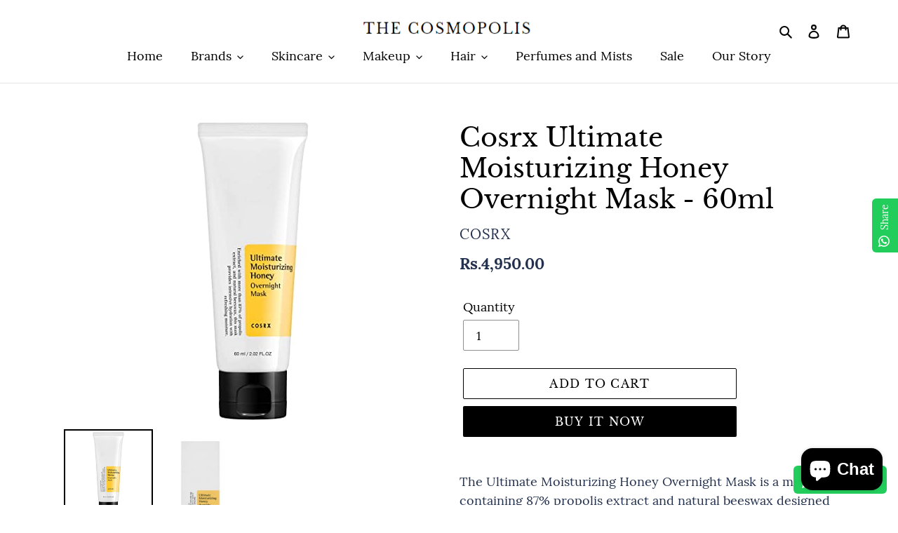

--- FILE ---
content_type: text/html; charset=utf-8
request_url: https://the-cosmopolis.com/products/ultimate-moisturizing-honey-overnight-mask
body_size: 36992
content:
<!doctype html>
<html class="no-js" lang="en">
<head>
  <meta charset="utf-8">
  <meta http-equiv="X-UA-Compatible" content="IE=edge,chrome=1">
  <meta name="viewport" content="width=device-width,initial-scale=1">
  <meta name="theme-color" content="#000000">
  <link rel="canonical" href="https://the-cosmopolis.com/products/ultimate-moisturizing-honey-overnight-mask"><link rel="shortcut icon" href="//the-cosmopolis.com/cdn/shop/files/IMG-20210605-WA0000_32x32.jpg?v=1622838487" type="image/png"><title>Cosrx Ultimate Moisturizing Honey Overnight Mask - 60ml
&ndash; The Cosmopolis</title><meta name="description" content="The Ultimate Moisturizing Honey Overnight Mask is a mask containing 87% propolis extract and natural beeswax designed to soothe, calm and moisturize the skin overnight. It can be used as an overnight mask, wash-off mask, or even as a cream."><!-- /snippets/social-meta-tags.liquid -->




<meta property="og:site_name" content="The Cosmopolis">
<meta property="og:url" content="https://the-cosmopolis.com/products/ultimate-moisturizing-honey-overnight-mask">
<meta property="og:title" content="Cosrx Ultimate Moisturizing Honey Overnight Mask - 60ml">
<meta property="og:type" content="product">
<meta property="og:description" content="The Ultimate Moisturizing Honey Overnight Mask is a mask containing 87% propolis extract and natural beeswax designed to soothe, calm and moisturize the skin overnight. It can be used as an overnight mask, wash-off mask, or even as a cream.">

  <meta property="og:price:amount" content="4,950.00">
  <meta property="og:price:currency" content="PKR">

<meta property="og:image" content="http://the-cosmopolis.com/cdn/shop/products/61SnGhMe8xL._SX425_1200x1200.jpg?v=1621431553"><meta property="og:image" content="http://the-cosmopolis.com/cdn/shop/products/Screenshot_95_1200x1200.png?v=1621431554">
<meta property="og:image:secure_url" content="https://the-cosmopolis.com/cdn/shop/products/61SnGhMe8xL._SX425_1200x1200.jpg?v=1621431553"><meta property="og:image:secure_url" content="https://the-cosmopolis.com/cdn/shop/products/Screenshot_95_1200x1200.png?v=1621431554">


<meta name="twitter:card" content="summary_large_image">
<meta name="twitter:title" content="Cosrx Ultimate Moisturizing Honey Overnight Mask - 60ml">
<meta name="twitter:description" content="The Ultimate Moisturizing Honey Overnight Mask is a mask containing 87% propolis extract and natural beeswax designed to soothe, calm and moisturize the skin overnight. It can be used as an overnight mask, wash-off mask, or even as a cream.">


  <link href="//the-cosmopolis.com/cdn/shop/t/5/assets/theme.scss.css?v=114611811750377242751703093639" rel="stylesheet" type="text/css" media="all" />

  <script>
    var theme = {
      breakpoints: {
        medium: 750,
        large: 990,
        widescreen: 1400
      },
      strings: {
        addToCart: "Add to cart",
        soldOut: "Sold out",
        unavailable: "Unavailable",
        regularPrice: "Regular price",
        salePrice: "Sale price",
        sale: "Sale",
        fromLowestPrice: "from [price]",
        vendor: "Vendor",
        showMore: "Show More",
        showLess: "Show Less",
        searchFor: "Search for",
        addressError: "Error looking up that address",
        addressNoResults: "No results for that address",
        addressQueryLimit: "You have exceeded the Google API usage limit. Consider upgrading to a \u003ca href=\"https:\/\/developers.google.com\/maps\/premium\/usage-limits\"\u003ePremium Plan\u003c\/a\u003e.",
        authError: "There was a problem authenticating your Google Maps account.",
        newWindow: "Opens in a new window.",
        external: "Opens external website.",
        newWindowExternal: "Opens external website in a new window.",
        removeLabel: "Remove [product]",
        update: "Update",
        quantity: "Quantity",
        discountedTotal: "Discounted total",
        regularTotal: "Regular total",
        priceColumn: "See Price column for discount details.",
        quantityMinimumMessage: "Quantity must be 1 or more",
        cartError: "There was an error while updating your cart. Please try again.",
        removedItemMessage: "Removed \u003cspan class=\"cart__removed-product-details\"\u003e([quantity]) [link]\u003c\/span\u003e from your cart.",
        unitPrice: "Unit price",
        unitPriceSeparator: "per",
        oneCartCount: "1 item",
        otherCartCount: "[count] items",
        quantityLabel: "Quantity: [count]",
        products: "Products",
        loading: "Loading",
        number_of_results: "[result_number] of [results_count]",
        number_of_results_found: "[results_count] results found",
        one_result_found: "1 result found"
      },
      moneyFormat: "Rs.{{amount}}",
      moneyFormatWithCurrency: "Rs.{{amount}} PKR",
      settings: {
        predictiveSearchEnabled: true,
        predictiveSearchShowPrice: true,
        predictiveSearchShowVendor: true
      }
    }

    document.documentElement.className = document.documentElement.className.replace('no-js', 'js');
  </script><script src="//the-cosmopolis.com/cdn/shop/t/5/assets/lazysizes.js?v=94224023136283657951582403649" async="async"></script>
  <script src="//the-cosmopolis.com/cdn/shop/t/5/assets/vendor.js?v=85833464202832145531582403651" defer="defer"></script>
  <script src="//the-cosmopolis.com/cdn/shop/t/5/assets/theme.js?v=119588253000287256331582403650" defer="defer"></script>

  <script>window.performance && window.performance.mark && window.performance.mark('shopify.content_for_header.start');</script><meta name="facebook-domain-verification" content="2edxawhrpqp6el30xetsujy2sqns4f">
<meta id="shopify-digital-wallet" name="shopify-digital-wallet" content="/31770279995/digital_wallets/dialog">
<link rel="alternate" type="application/json+oembed" href="https://the-cosmopolis.com/products/ultimate-moisturizing-honey-overnight-mask.oembed">
<script async="async" src="/checkouts/internal/preloads.js?locale=en-PK"></script>
<script id="shopify-features" type="application/json">{"accessToken":"d2aa83222aef3daf0473cd57e853f222","betas":["rich-media-storefront-analytics"],"domain":"the-cosmopolis.com","predictiveSearch":true,"shopId":31770279995,"locale":"en"}</script>
<script>var Shopify = Shopify || {};
Shopify.shop = "the-cosmopolis.myshopify.com";
Shopify.locale = "en";
Shopify.currency = {"active":"PKR","rate":"1.0"};
Shopify.country = "PK";
Shopify.theme = {"name":"Debut","id":88158470203,"schema_name":"Debut","schema_version":"16.5.0","theme_store_id":796,"role":"main"};
Shopify.theme.handle = "null";
Shopify.theme.style = {"id":null,"handle":null};
Shopify.cdnHost = "the-cosmopolis.com/cdn";
Shopify.routes = Shopify.routes || {};
Shopify.routes.root = "/";</script>
<script type="module">!function(o){(o.Shopify=o.Shopify||{}).modules=!0}(window);</script>
<script>!function(o){function n(){var o=[];function n(){o.push(Array.prototype.slice.apply(arguments))}return n.q=o,n}var t=o.Shopify=o.Shopify||{};t.loadFeatures=n(),t.autoloadFeatures=n()}(window);</script>
<script id="shop-js-analytics" type="application/json">{"pageType":"product"}</script>
<script defer="defer" async type="module" src="//the-cosmopolis.com/cdn/shopifycloud/shop-js/modules/v2/client.init-shop-cart-sync_C5BV16lS.en.esm.js"></script>
<script defer="defer" async type="module" src="//the-cosmopolis.com/cdn/shopifycloud/shop-js/modules/v2/chunk.common_CygWptCX.esm.js"></script>
<script type="module">
  await import("//the-cosmopolis.com/cdn/shopifycloud/shop-js/modules/v2/client.init-shop-cart-sync_C5BV16lS.en.esm.js");
await import("//the-cosmopolis.com/cdn/shopifycloud/shop-js/modules/v2/chunk.common_CygWptCX.esm.js");

  window.Shopify.SignInWithShop?.initShopCartSync?.({"fedCMEnabled":true,"windoidEnabled":true});

</script>
<script>(function() {
  var isLoaded = false;
  function asyncLoad() {
    if (isLoaded) return;
    isLoaded = true;
    var urls = ["https:\/\/configs.carthike.com\/carthike.js?shop=the-cosmopolis.myshopify.com"];
    for (var i = 0; i < urls.length; i++) {
      var s = document.createElement('script');
      s.type = 'text/javascript';
      s.async = true;
      s.src = urls[i];
      var x = document.getElementsByTagName('script')[0];
      x.parentNode.insertBefore(s, x);
    }
  };
  if(window.attachEvent) {
    window.attachEvent('onload', asyncLoad);
  } else {
    window.addEventListener('load', asyncLoad, false);
  }
})();</script>
<script id="__st">var __st={"a":31770279995,"offset":18000,"reqid":"9ff1a586-0b70-4471-ae7f-c6e1ab707dc6-1768629816","pageurl":"the-cosmopolis.com\/products\/ultimate-moisturizing-honey-overnight-mask","u":"0139ae7e91ac","p":"product","rtyp":"product","rid":6586459258939};</script>
<script>window.ShopifyPaypalV4VisibilityTracking = true;</script>
<script id="captcha-bootstrap">!function(){'use strict';const t='contact',e='account',n='new_comment',o=[[t,t],['blogs',n],['comments',n],[t,'customer']],c=[[e,'customer_login'],[e,'guest_login'],[e,'recover_customer_password'],[e,'create_customer']],r=t=>t.map((([t,e])=>`form[action*='/${t}']:not([data-nocaptcha='true']) input[name='form_type'][value='${e}']`)).join(','),a=t=>()=>t?[...document.querySelectorAll(t)].map((t=>t.form)):[];function s(){const t=[...o],e=r(t);return a(e)}const i='password',u='form_key',d=['recaptcha-v3-token','g-recaptcha-response','h-captcha-response',i],f=()=>{try{return window.sessionStorage}catch{return}},m='__shopify_v',_=t=>t.elements[u];function p(t,e,n=!1){try{const o=window.sessionStorage,c=JSON.parse(o.getItem(e)),{data:r}=function(t){const{data:e,action:n}=t;return t[m]||n?{data:e,action:n}:{data:t,action:n}}(c);for(const[e,n]of Object.entries(r))t.elements[e]&&(t.elements[e].value=n);n&&o.removeItem(e)}catch(o){console.error('form repopulation failed',{error:o})}}const l='form_type',E='cptcha';function T(t){t.dataset[E]=!0}const w=window,h=w.document,L='Shopify',v='ce_forms',y='captcha';let A=!1;((t,e)=>{const n=(g='f06e6c50-85a8-45c8-87d0-21a2b65856fe',I='https://cdn.shopify.com/shopifycloud/storefront-forms-hcaptcha/ce_storefront_forms_captcha_hcaptcha.v1.5.2.iife.js',D={infoText:'Protected by hCaptcha',privacyText:'Privacy',termsText:'Terms'},(t,e,n)=>{const o=w[L][v],c=o.bindForm;if(c)return c(t,g,e,D).then(n);var r;o.q.push([[t,g,e,D],n]),r=I,A||(h.body.append(Object.assign(h.createElement('script'),{id:'captcha-provider',async:!0,src:r})),A=!0)});var g,I,D;w[L]=w[L]||{},w[L][v]=w[L][v]||{},w[L][v].q=[],w[L][y]=w[L][y]||{},w[L][y].protect=function(t,e){n(t,void 0,e),T(t)},Object.freeze(w[L][y]),function(t,e,n,w,h,L){const[v,y,A,g]=function(t,e,n){const i=e?o:[],u=t?c:[],d=[...i,...u],f=r(d),m=r(i),_=r(d.filter((([t,e])=>n.includes(e))));return[a(f),a(m),a(_),s()]}(w,h,L),I=t=>{const e=t.target;return e instanceof HTMLFormElement?e:e&&e.form},D=t=>v().includes(t);t.addEventListener('submit',(t=>{const e=I(t);if(!e)return;const n=D(e)&&!e.dataset.hcaptchaBound&&!e.dataset.recaptchaBound,o=_(e),c=g().includes(e)&&(!o||!o.value);(n||c)&&t.preventDefault(),c&&!n&&(function(t){try{if(!f())return;!function(t){const e=f();if(!e)return;const n=_(t);if(!n)return;const o=n.value;o&&e.removeItem(o)}(t);const e=Array.from(Array(32),(()=>Math.random().toString(36)[2])).join('');!function(t,e){_(t)||t.append(Object.assign(document.createElement('input'),{type:'hidden',name:u})),t.elements[u].value=e}(t,e),function(t,e){const n=f();if(!n)return;const o=[...t.querySelectorAll(`input[type='${i}']`)].map((({name:t})=>t)),c=[...d,...o],r={};for(const[a,s]of new FormData(t).entries())c.includes(a)||(r[a]=s);n.setItem(e,JSON.stringify({[m]:1,action:t.action,data:r}))}(t,e)}catch(e){console.error('failed to persist form',e)}}(e),e.submit())}));const S=(t,e)=>{t&&!t.dataset[E]&&(n(t,e.some((e=>e===t))),T(t))};for(const o of['focusin','change'])t.addEventListener(o,(t=>{const e=I(t);D(e)&&S(e,y())}));const B=e.get('form_key'),M=e.get(l),P=B&&M;t.addEventListener('DOMContentLoaded',(()=>{const t=y();if(P)for(const e of t)e.elements[l].value===M&&p(e,B);[...new Set([...A(),...v().filter((t=>'true'===t.dataset.shopifyCaptcha))])].forEach((e=>S(e,t)))}))}(h,new URLSearchParams(w.location.search),n,t,e,['guest_login'])})(!0,!0)}();</script>
<script integrity="sha256-4kQ18oKyAcykRKYeNunJcIwy7WH5gtpwJnB7kiuLZ1E=" data-source-attribution="shopify.loadfeatures" defer="defer" src="//the-cosmopolis.com/cdn/shopifycloud/storefront/assets/storefront/load_feature-a0a9edcb.js" crossorigin="anonymous"></script>
<script data-source-attribution="shopify.dynamic_checkout.dynamic.init">var Shopify=Shopify||{};Shopify.PaymentButton=Shopify.PaymentButton||{isStorefrontPortableWallets:!0,init:function(){window.Shopify.PaymentButton.init=function(){};var t=document.createElement("script");t.src="https://the-cosmopolis.com/cdn/shopifycloud/portable-wallets/latest/portable-wallets.en.js",t.type="module",document.head.appendChild(t)}};
</script>
<script data-source-attribution="shopify.dynamic_checkout.buyer_consent">
  function portableWalletsHideBuyerConsent(e){var t=document.getElementById("shopify-buyer-consent"),n=document.getElementById("shopify-subscription-policy-button");t&&n&&(t.classList.add("hidden"),t.setAttribute("aria-hidden","true"),n.removeEventListener("click",e))}function portableWalletsShowBuyerConsent(e){var t=document.getElementById("shopify-buyer-consent"),n=document.getElementById("shopify-subscription-policy-button");t&&n&&(t.classList.remove("hidden"),t.removeAttribute("aria-hidden"),n.addEventListener("click",e))}window.Shopify?.PaymentButton&&(window.Shopify.PaymentButton.hideBuyerConsent=portableWalletsHideBuyerConsent,window.Shopify.PaymentButton.showBuyerConsent=portableWalletsShowBuyerConsent);
</script>
<script>
  function portableWalletsCleanup(e){e&&e.src&&console.error("Failed to load portable wallets script "+e.src);var t=document.querySelectorAll("shopify-accelerated-checkout .shopify-payment-button__skeleton, shopify-accelerated-checkout-cart .wallet-cart-button__skeleton"),e=document.getElementById("shopify-buyer-consent");for(let e=0;e<t.length;e++)t[e].remove();e&&e.remove()}function portableWalletsNotLoadedAsModule(e){e instanceof ErrorEvent&&"string"==typeof e.message&&e.message.includes("import.meta")&&"string"==typeof e.filename&&e.filename.includes("portable-wallets")&&(window.removeEventListener("error",portableWalletsNotLoadedAsModule),window.Shopify.PaymentButton.failedToLoad=e,"loading"===document.readyState?document.addEventListener("DOMContentLoaded",window.Shopify.PaymentButton.init):window.Shopify.PaymentButton.init())}window.addEventListener("error",portableWalletsNotLoadedAsModule);
</script>

<script type="module" src="https://the-cosmopolis.com/cdn/shopifycloud/portable-wallets/latest/portable-wallets.en.js" onError="portableWalletsCleanup(this)" crossorigin="anonymous"></script>
<script nomodule>
  document.addEventListener("DOMContentLoaded", portableWalletsCleanup);
</script>

<link id="shopify-accelerated-checkout-styles" rel="stylesheet" media="screen" href="https://the-cosmopolis.com/cdn/shopifycloud/portable-wallets/latest/accelerated-checkout-backwards-compat.css" crossorigin="anonymous">
<style id="shopify-accelerated-checkout-cart">
        #shopify-buyer-consent {
  margin-top: 1em;
  display: inline-block;
  width: 100%;
}

#shopify-buyer-consent.hidden {
  display: none;
}

#shopify-subscription-policy-button {
  background: none;
  border: none;
  padding: 0;
  text-decoration: underline;
  font-size: inherit;
  cursor: pointer;
}

#shopify-subscription-policy-button::before {
  box-shadow: none;
}

      </style>

<script>window.performance && window.performance.mark && window.performance.mark('shopify.content_for_header.end');</script>
<script type="text/javascript">
  window.Rivo = window.Rivo || {};
  window.Rivo.common = window.Rivo.common || {};
  window.Rivo.common.shop = {
    permanent_domain: 'the-cosmopolis.myshopify.com',
    currency: "PKR",
    money_format: "Rs.{{amount}}",
    id: 31770279995
  };
  

  window.Rivo.common.template = 'product';
  window.Rivo.common.cart = {};
  window.Rivo.common.vapid_public_key = "BJuXCmrtTK335SuczdNVYrGVtP_WXn4jImChm49st7K7z7e8gxSZUKk4DhUpk8j2Xpiw5G4-ylNbMKLlKkUEU98=";
  window.Rivo.global_config = {"asset_urls":{"loy":{"api_js":"https:\/\/cdn.shopify.com\/s\/files\/1\/0194\/1736\/6592\/t\/1\/assets\/ba_rivo_api.js?v=1675362637","init_js":"https:\/\/cdn.shopify.com\/s\/files\/1\/0194\/1736\/6592\/t\/1\/assets\/ba_loy_init.js?v=1675276059","widget_js":"https:\/\/cdn.shopify.com\/s\/files\/1\/0194\/1736\/6592\/t\/1\/assets\/ba_loy_widget.js?v=1675276061","widget_css":"https:\/\/cdn.shopify.com\/s\/files\/1\/0194\/1736\/6592\/t\/1\/assets\/ba_loy_widget.css?v=1673976822","page_init_js":"https:\/\/cdn.shopify.com\/s\/files\/1\/0194\/1736\/6592\/t\/1\/assets\/ba_loy_page_init.js?v=1675276064","page_widget_js":"https:\/\/cdn.shopify.com\/s\/files\/1\/0194\/1736\/6592\/t\/1\/assets\/ba_loy_page_widget.js?v=1675276066","page_widget_css":"https:\/\/cdn.shopify.com\/s\/files\/1\/0194\/1736\/6592\/t\/1\/assets\/ba_loy_page.css?v=1673976829","page_preview_js":"\/assets\/msg\/loy_page_preview.js"},"rev":{"init_js":"https:\/\/cdn.shopify.com\/s\/files\/1\/0194\/1736\/6592\/t\/1\/assets\/ba_rev_init.js?v=1671715068","widget_js":"https:\/\/cdn.shopify.com\/s\/files\/1\/0194\/1736\/6592\/t\/1\/assets\/ba_rev_widget.js?v=1671715070","modal_js":"https:\/\/cdn.shopify.com\/s\/files\/1\/0194\/1736\/6592\/t\/1\/assets\/ba_rev_modal.js?v=1671715072","widget_css":"https:\/\/cdn.shopify.com\/s\/files\/1\/0194\/1736\/6592\/t\/1\/assets\/ba_rev_widget.css?v=1658336090","modal_css":"https:\/\/cdn.shopify.com\/s\/files\/1\/0194\/1736\/6592\/t\/1\/assets\/ba_rev_modal.css?v=1658336088"},"pu":{"init_js":"https:\/\/cdn.shopify.com\/s\/files\/1\/0194\/1736\/6592\/t\/1\/assets\/ba_pu_init.js?v=1635877170"},"widgets":{"init_js":"https:\/\/cdn.shopify.com\/s\/files\/1\/0194\/1736\/6592\/t\/1\/assets\/ba_widget_init.js?v=1675432293","modal_js":"https:\/\/cdn.shopify.com\/s\/files\/1\/0194\/1736\/6592\/t\/1\/assets\/ba_widget_modal.js?v=1675432295","modal_css":"https:\/\/cdn.shopify.com\/s\/files\/1\/0194\/1736\/6592\/t\/1\/assets\/ba_widget_modal.css?v=1654723622"},"forms":{"init_js":"https:\/\/cdn.shopify.com\/s\/files\/1\/0194\/1736\/6592\/t\/1\/assets\/ba_forms_init.js?v=1675276068","widget_js":"https:\/\/cdn.shopify.com\/s\/files\/1\/0194\/1736\/6592\/t\/1\/assets\/ba_forms_widget.js?v=1675276071","forms_css":"https:\/\/cdn.shopify.com\/s\/files\/1\/0194\/1736\/6592\/t\/1\/assets\/ba_forms.css?v=1654711758"},"global":{"helper_js":"https:\/\/cdn.shopify.com\/s\/files\/1\/0194\/1736\/6592\/t\/1\/assets\/ba_tracking.js?v=1671714963"}},"proxy_paths":{"pop":"\/apps\/ba-pop","app_metrics":"\/apps\/ba-pop\/app_metrics","push_subscription":"\/apps\/ba-pop\/push"},"aat":["pop"],"pv":false,"sts":false,"bam":false,"base_money_format":"Rs.{{amount}}","loy_js_api_enabled":false};

  
    if (window.Rivo.common.template == 'product'){
      window.Rivo.common.product = {
        id: 6586459258939, price: 495000, handle: "ultimate-moisturizing-honey-overnight-mask", tags: [],
        available: true, title: "Cosrx Ultimate Moisturizing Honey Overnight Mask - 60ml", variants: [{"id":39422142775355,"title":"Default Title","option1":"Default Title","option2":null,"option3":null,"sku":"COS0000118","requires_shipping":true,"taxable":false,"featured_image":null,"available":true,"name":"Cosrx Ultimate Moisturizing Honey Overnight Mask - 60ml","public_title":null,"options":["Default Title"],"price":495000,"weight":500,"compare_at_price":null,"inventory_management":"shopify","barcode":"","requires_selling_plan":false,"selling_plan_allocations":[]}]
      };
    }
  




    window.Rivo.widgets_config = {"id":68722,"active":false,"frequency_limit_amount":2,"frequency_limit_time_unit":"days","background_image":{"position":"background","widget_background_preview_url":"blob:https:\/\/marketing.rivo.io\/f2d0bbae-352d-4c2d-9986-11792b853ea9"},"initial_state":{"body":"We're giving away a free product every month to our subscriber. Simply type your email and enter the giveaway.","title":"SUBSCRIBE AND GET A CHANCE TO WIN A FREE PRODUCT","cta_text":"ENTER GIVEAWAY","show_email":"true","action_text":"Entering","footer_text":"I agree to enter the giveaway and receive emails on the latest offers and discounts. ","dismiss_text":"No thanks","email_placeholder":"Email Address","phone_placeholder":"Phone Number"},"success_state":{"body":"You've successfully entered the giveaway and joined our mailing list. ","title":"Thank you","cta_text":"Continue shopping","cta_action":"dismiss","redirect_url":"","open_url_new_tab":"false"},"closed_state":{"action":"close_widget","font_size":"20","action_text":"GET 10% OFF","display_offset":"300","display_position":"left"},"error_state":{"submit_error":"Sorry, please try again later","invalid_email":"Please enter valid email address!","error_subscribing":"Error subscribing, try again later","already_registered":"You have already registered","invalid_phone_number":"Please enter valid phone number!"},"trigger":{"action":"on_timer","delay_in_seconds":"0"},"colors":{"link_color":"#4FC3F7","sticky_bar_bg":"#C62828","cta_font_color":"#fff","body_font_color":"#ffffff","sticky_bar_text":"#fff","background_color":"#000000","error_text_color":"#ff2626","title_font_color":"#ffffff","footer_font_color":"#ffffff","dismiss_font_color":"#cccccc","cta_background_color":"#000000","sticky_coupon_bar_bg":"#286ef8","error_text_background":"","sticky_coupon_bar_text":"#fff"},"sticky_coupon_bar":{"enabled":"false","message":"Don't forget to use your code"},"display_style":{"font":"Arial","size":"regular","align":"center"},"dismissable":true,"has_background":true,"opt_in_channels":["email"],"rules":[],"widget_css":".powered_by_rivo{\n  display: block;\n}\n.ba_widget_main_design {\n  background: #000000;\n}\n.ba_widget_content{text-align: center}\n.ba_widget_parent{\n  font-family: Arial;\n}\n.ba_widget_parent.background{\n  background-image: url(\"https:\/\/d15d3imw3mjndz.cloudfront.net\/5nksrubu3w5bxl6eno918pjib5jl\");\n}\n.ba_widget_left_content{\n}\n.ba_widget_right_content{\n}\n#ba_widget_cta_button:disabled{\n  background: #000000cc;\n}\n#ba_widget_cta_button{\n  background: #000000;\n  color: #fff;\n}\n#ba_widget_cta_button:after {\n  background: #000000e0;\n}\n.ba_initial_state_title, .ba_success_state_title{\n  color: #ffffff;\n}\n.ba_initial_state_body, .ba_success_state_body{\n  color: #ffffff;\n}\n.ba_initial_state_dismiss_text{\n  color: #cccccc;\n}\n.ba_initial_state_footer_text, .ba_initial_state_sms_agreement{\n  color: #ffffff;\n}\n.ba_widget_error{\n  color: #ff2626;\n  background: ;\n}\n.ba_link_color{\n  color: #4FC3F7;\n}\n","custom_css":null,"logo":null};

</script>


<script type="text/javascript">
  

  //Global snippet for Rivo
  //this is updated automatically - do not edit manually.

  function loadScript(src, defer, done) {
    var js = document.createElement('script');
    js.src = src;
    js.defer = defer;
    js.onload = function(){done();};
    js.onerror = function(){
      done(new Error('Failed to load script ' + src));
    };
    document.head.appendChild(js);
  }

  function browserSupportsAllFeatures() {
    return window.Promise && window.fetch && window.Symbol;
  }

  if (browserSupportsAllFeatures()) {
    main();
  } else {
    loadScript('https://polyfill-fastly.net/v3/polyfill.min.js?features=Promise,fetch', true, main);
  }

  function loadAppScripts(){
     if (window.Rivo.global_config.aat.includes("loy")){
      loadScript(window.Rivo.global_config.asset_urls.loy.init_js, true, function(){});
     }

     if (window.Rivo.global_config.aat.includes("rev")){
      loadScript(window.Rivo.global_config.asset_urls.rev.init_js, true, function(){});
     }

     if (window.Rivo.global_config.aat.includes("pu")){
      loadScript(window.Rivo.global_config.asset_urls.pu.init_js, true, function(){});
     }

     if (window.Rivo.global_config.aat.includes("pop") || window.Rivo.global_config.aat.includes("pu")){
      loadScript(window.Rivo.global_config.asset_urls.widgets.init_js, true, function(){});
     }
  }

  function main(err) {
    loadScript(window.Rivo.global_config.asset_urls.global.helper_js, false, loadAppScripts);
  }
</script>

<!-- BEGIN app block: shopify://apps/judge-me-reviews/blocks/judgeme_core/61ccd3b1-a9f2-4160-9fe9-4fec8413e5d8 --><!-- Start of Judge.me Core -->






<link rel="dns-prefetch" href="https://cdnwidget.judge.me">
<link rel="dns-prefetch" href="https://cdn.judge.me">
<link rel="dns-prefetch" href="https://cdn1.judge.me">
<link rel="dns-prefetch" href="https://api.judge.me">

<script data-cfasync='false' class='jdgm-settings-script'>window.jdgmSettings={"pagination":5,"disable_web_reviews":false,"badge_no_review_text":"No reviews","badge_n_reviews_text":"{{ n }} review/reviews","hide_badge_preview_if_no_reviews":true,"badge_hide_text":false,"enforce_center_preview_badge":false,"widget_title":"Customer Reviews","widget_open_form_text":"Write a review","widget_close_form_text":"Cancel review","widget_refresh_page_text":"Refresh page","widget_summary_text":"Based on {{ number_of_reviews }} review/reviews","widget_no_review_text":"Be the first to write a review","widget_name_field_text":"Display name","widget_verified_name_field_text":"Verified Name (public)","widget_name_placeholder_text":"Display name","widget_required_field_error_text":"This field is required.","widget_email_field_text":"Email address","widget_verified_email_field_text":"Verified Email (private, can not be edited)","widget_email_placeholder_text":"Your email address","widget_email_field_error_text":"Please enter a valid email address.","widget_rating_field_text":"Rating","widget_review_title_field_text":"Review Title","widget_review_title_placeholder_text":"Give your review a title","widget_review_body_field_text":"Review content","widget_review_body_placeholder_text":"Start writing here...","widget_pictures_field_text":"Picture/Video (optional)","widget_submit_review_text":"Submit Review","widget_submit_verified_review_text":"Submit Verified Review","widget_submit_success_msg_with_auto_publish":"Thank you! Please refresh the page in a few moments to see your review. You can remove or edit your review by logging into \u003ca href='https://judge.me/login' target='_blank' rel='nofollow noopener'\u003eJudge.me\u003c/a\u003e","widget_submit_success_msg_no_auto_publish":"Thank you! Your review will be published as soon as it is approved by the shop admin. You can remove or edit your review by logging into \u003ca href='https://judge.me/login' target='_blank' rel='nofollow noopener'\u003eJudge.me\u003c/a\u003e","widget_show_default_reviews_out_of_total_text":"Showing {{ n_reviews_shown }} out of {{ n_reviews }} reviews.","widget_show_all_link_text":"Show all","widget_show_less_link_text":"Show less","widget_author_said_text":"{{ reviewer_name }} said:","widget_days_text":"{{ n }} days ago","widget_weeks_text":"{{ n }} week/weeks ago","widget_months_text":"{{ n }} month/months ago","widget_years_text":"{{ n }} year/years ago","widget_yesterday_text":"Yesterday","widget_today_text":"Today","widget_replied_text":"\u003e\u003e {{ shop_name }} replied:","widget_read_more_text":"Read more","widget_reviewer_name_as_initial":"","widget_rating_filter_color":"#fbcd0a","widget_rating_filter_see_all_text":"See all reviews","widget_sorting_most_recent_text":"Most Recent","widget_sorting_highest_rating_text":"Highest Rating","widget_sorting_lowest_rating_text":"Lowest Rating","widget_sorting_with_pictures_text":"Only Pictures","widget_sorting_most_helpful_text":"Most Helpful","widget_open_question_form_text":"Ask a question","widget_reviews_subtab_text":"Reviews","widget_questions_subtab_text":"Questions","widget_question_label_text":"Question","widget_answer_label_text":"Answer","widget_question_placeholder_text":"Write your question here","widget_submit_question_text":"Submit Question","widget_question_submit_success_text":"Thank you for your question! We will notify you once it gets answered.","verified_badge_text":"Verified","verified_badge_bg_color":"","verified_badge_text_color":"","verified_badge_placement":"left-of-reviewer-name","widget_review_max_height":"","widget_hide_border":false,"widget_social_share":false,"widget_thumb":false,"widget_review_location_show":false,"widget_location_format":"","all_reviews_include_out_of_store_products":true,"all_reviews_out_of_store_text":"(out of store)","all_reviews_pagination":100,"all_reviews_product_name_prefix_text":"about","enable_review_pictures":true,"enable_question_anwser":false,"widget_theme":"default","review_date_format":"mm/dd/yyyy","default_sort_method":"most-recent","widget_product_reviews_subtab_text":"Product Reviews","widget_shop_reviews_subtab_text":"Shop Reviews","widget_other_products_reviews_text":"Reviews for other products","widget_store_reviews_subtab_text":"Store reviews","widget_no_store_reviews_text":"This store hasn't received any reviews yet","widget_web_restriction_product_reviews_text":"This product hasn't received any reviews yet","widget_no_items_text":"No items found","widget_show_more_text":"Show more","widget_write_a_store_review_text":"Write a Store Review","widget_other_languages_heading":"Reviews in Other Languages","widget_translate_review_text":"Translate review to {{ language }}","widget_translating_review_text":"Translating...","widget_show_original_translation_text":"Show original ({{ language }})","widget_translate_review_failed_text":"Review couldn't be translated.","widget_translate_review_retry_text":"Retry","widget_translate_review_try_again_later_text":"Try again later","show_product_url_for_grouped_product":false,"widget_sorting_pictures_first_text":"Pictures First","show_pictures_on_all_rev_page_mobile":false,"show_pictures_on_all_rev_page_desktop":false,"floating_tab_hide_mobile_install_preference":false,"floating_tab_button_name":"★ Reviews","floating_tab_title":"Let customers speak for us","floating_tab_button_color":"","floating_tab_button_background_color":"","floating_tab_url":"","floating_tab_url_enabled":false,"floating_tab_tab_style":"text","all_reviews_text_badge_text":"Customers rate us {{ shop.metafields.judgeme.all_reviews_rating | round: 1 }}/5 based on {{ shop.metafields.judgeme.all_reviews_count }} reviews.","all_reviews_text_badge_text_branded_style":"{{ shop.metafields.judgeme.all_reviews_rating | round: 1 }} out of 5 stars based on {{ shop.metafields.judgeme.all_reviews_count }} reviews","is_all_reviews_text_badge_a_link":false,"show_stars_for_all_reviews_text_badge":false,"all_reviews_text_badge_url":"","all_reviews_text_style":"text","all_reviews_text_color_style":"judgeme_brand_color","all_reviews_text_color":"#108474","all_reviews_text_show_jm_brand":true,"featured_carousel_show_header":true,"featured_carousel_title":"Let customers speak for us","testimonials_carousel_title":"Customers are saying","videos_carousel_title":"Real customer stories","cards_carousel_title":"Customers are saying","featured_carousel_count_text":"from {{ n }} reviews","featured_carousel_add_link_to_all_reviews_page":false,"featured_carousel_url":"","featured_carousel_show_images":true,"featured_carousel_autoslide_interval":5,"featured_carousel_arrows_on_the_sides":false,"featured_carousel_height":250,"featured_carousel_width":80,"featured_carousel_image_size":0,"featured_carousel_image_height":250,"featured_carousel_arrow_color":"#eeeeee","verified_count_badge_style":"vintage","verified_count_badge_orientation":"horizontal","verified_count_badge_color_style":"judgeme_brand_color","verified_count_badge_color":"#108474","is_verified_count_badge_a_link":false,"verified_count_badge_url":"","verified_count_badge_show_jm_brand":true,"widget_rating_preset_default":5,"widget_first_sub_tab":"product-reviews","widget_show_histogram":true,"widget_histogram_use_custom_color":false,"widget_pagination_use_custom_color":false,"widget_star_use_custom_color":false,"widget_verified_badge_use_custom_color":false,"widget_write_review_use_custom_color":false,"picture_reminder_submit_button":"Upload Pictures","enable_review_videos":false,"mute_video_by_default":false,"widget_sorting_videos_first_text":"Videos First","widget_review_pending_text":"Pending","featured_carousel_items_for_large_screen":3,"social_share_options_order":"Facebook,Twitter","remove_microdata_snippet":true,"disable_json_ld":false,"enable_json_ld_products":false,"preview_badge_show_question_text":false,"preview_badge_no_question_text":"No questions","preview_badge_n_question_text":"{{ number_of_questions }} question/questions","qa_badge_show_icon":false,"qa_badge_position":"same-row","remove_judgeme_branding":false,"widget_add_search_bar":false,"widget_search_bar_placeholder":"Search","widget_sorting_verified_only_text":"Verified only","featured_carousel_theme":"default","featured_carousel_show_rating":true,"featured_carousel_show_title":true,"featured_carousel_show_body":true,"featured_carousel_show_date":false,"featured_carousel_show_reviewer":true,"featured_carousel_show_product":false,"featured_carousel_header_background_color":"#108474","featured_carousel_header_text_color":"#ffffff","featured_carousel_name_product_separator":"reviewed","featured_carousel_full_star_background":"#108474","featured_carousel_empty_star_background":"#dadada","featured_carousel_vertical_theme_background":"#f9fafb","featured_carousel_verified_badge_enable":true,"featured_carousel_verified_badge_color":"#108474","featured_carousel_border_style":"round","featured_carousel_review_line_length_limit":3,"featured_carousel_more_reviews_button_text":"Read more reviews","featured_carousel_view_product_button_text":"View product","all_reviews_page_load_reviews_on":"scroll","all_reviews_page_load_more_text":"Load More Reviews","disable_fb_tab_reviews":false,"enable_ajax_cdn_cache":false,"widget_advanced_speed_features":5,"widget_public_name_text":"displayed publicly like","default_reviewer_name":"John Smith","default_reviewer_name_has_non_latin":true,"widget_reviewer_anonymous":"Anonymous","medals_widget_title":"Judge.me Review Medals","medals_widget_background_color":"#f9fafb","medals_widget_position":"footer_all_pages","medals_widget_border_color":"#f9fafb","medals_widget_verified_text_position":"left","medals_widget_use_monochromatic_version":false,"medals_widget_elements_color":"#108474","show_reviewer_avatar":true,"widget_invalid_yt_video_url_error_text":"Not a YouTube video URL","widget_max_length_field_error_text":"Please enter no more than {0} characters.","widget_show_country_flag":false,"widget_show_collected_via_shop_app":true,"widget_verified_by_shop_badge_style":"light","widget_verified_by_shop_text":"Verified by Shop","widget_show_photo_gallery":false,"widget_load_with_code_splitting":true,"widget_ugc_install_preference":false,"widget_ugc_title":"Made by us, Shared by you","widget_ugc_subtitle":"Tag us to see your picture featured in our page","widget_ugc_arrows_color":"#ffffff","widget_ugc_primary_button_text":"Buy Now","widget_ugc_primary_button_background_color":"#108474","widget_ugc_primary_button_text_color":"#ffffff","widget_ugc_primary_button_border_width":"0","widget_ugc_primary_button_border_style":"none","widget_ugc_primary_button_border_color":"#108474","widget_ugc_primary_button_border_radius":"25","widget_ugc_secondary_button_text":"Load More","widget_ugc_secondary_button_background_color":"#ffffff","widget_ugc_secondary_button_text_color":"#108474","widget_ugc_secondary_button_border_width":"2","widget_ugc_secondary_button_border_style":"solid","widget_ugc_secondary_button_border_color":"#108474","widget_ugc_secondary_button_border_radius":"25","widget_ugc_reviews_button_text":"View Reviews","widget_ugc_reviews_button_background_color":"#ffffff","widget_ugc_reviews_button_text_color":"#108474","widget_ugc_reviews_button_border_width":"2","widget_ugc_reviews_button_border_style":"solid","widget_ugc_reviews_button_border_color":"#108474","widget_ugc_reviews_button_border_radius":"25","widget_ugc_reviews_button_link_to":"judgeme-reviews-page","widget_ugc_show_post_date":true,"widget_ugc_max_width":"800","widget_rating_metafield_value_type":true,"widget_primary_color":"#050505","widget_enable_secondary_color":false,"widget_secondary_color":"#edf5f5","widget_summary_average_rating_text":"{{ average_rating }} out of 5","widget_media_grid_title":"Customer photos \u0026 videos","widget_media_grid_see_more_text":"See more","widget_round_style":false,"widget_show_product_medals":true,"widget_verified_by_judgeme_text":"Verified by Judge.me","widget_show_store_medals":true,"widget_verified_by_judgeme_text_in_store_medals":"Verified by Judge.me","widget_media_field_exceed_quantity_message":"Sorry, we can only accept {{ max_media }} for one review.","widget_media_field_exceed_limit_message":"{{ file_name }} is too large, please select a {{ media_type }} less than {{ size_limit }}MB.","widget_review_submitted_text":"Review Submitted!","widget_question_submitted_text":"Question Submitted!","widget_close_form_text_question":"Cancel","widget_write_your_answer_here_text":"Write your answer here","widget_enabled_branded_link":true,"widget_show_collected_by_judgeme":true,"widget_reviewer_name_color":"","widget_write_review_text_color":"","widget_write_review_bg_color":"","widget_collected_by_judgeme_text":"collected by Judge.me","widget_pagination_type":"standard","widget_load_more_text":"Load More","widget_load_more_color":"#108474","widget_full_review_text":"Full Review","widget_read_more_reviews_text":"Read More Reviews","widget_read_questions_text":"Read Questions","widget_questions_and_answers_text":"Questions \u0026 Answers","widget_verified_by_text":"Verified by","widget_verified_text":"Verified","widget_number_of_reviews_text":"{{ number_of_reviews }} reviews","widget_back_button_text":"Back","widget_next_button_text":"Next","widget_custom_forms_filter_button":"Filters","custom_forms_style":"horizontal","widget_show_review_information":false,"how_reviews_are_collected":"How reviews are collected?","widget_show_review_keywords":false,"widget_gdpr_statement":"How we use your data: We'll only contact you about the review you left, and only if necessary. By submitting your review, you agree to Judge.me's \u003ca href='https://judge.me/terms' target='_blank' rel='nofollow noopener'\u003eterms\u003c/a\u003e, \u003ca href='https://judge.me/privacy' target='_blank' rel='nofollow noopener'\u003eprivacy\u003c/a\u003e and \u003ca href='https://judge.me/content-policy' target='_blank' rel='nofollow noopener'\u003econtent\u003c/a\u003e policies.","widget_multilingual_sorting_enabled":false,"widget_translate_review_content_enabled":false,"widget_translate_review_content_method":"manual","popup_widget_review_selection":"automatically_with_pictures","popup_widget_round_border_style":true,"popup_widget_show_title":true,"popup_widget_show_body":true,"popup_widget_show_reviewer":false,"popup_widget_show_product":true,"popup_widget_show_pictures":true,"popup_widget_use_review_picture":true,"popup_widget_show_on_home_page":true,"popup_widget_show_on_product_page":true,"popup_widget_show_on_collection_page":true,"popup_widget_show_on_cart_page":true,"popup_widget_position":"bottom_left","popup_widget_first_review_delay":5,"popup_widget_duration":5,"popup_widget_interval":5,"popup_widget_review_count":5,"popup_widget_hide_on_mobile":true,"review_snippet_widget_round_border_style":true,"review_snippet_widget_card_color":"#FFFFFF","review_snippet_widget_slider_arrows_background_color":"#FFFFFF","review_snippet_widget_slider_arrows_color":"#000000","review_snippet_widget_star_color":"#108474","show_product_variant":false,"all_reviews_product_variant_label_text":"Variant: ","widget_show_verified_branding":true,"widget_ai_summary_title":"Customers say","widget_ai_summary_disclaimer":"AI-powered review summary based on recent customer reviews","widget_show_ai_summary":false,"widget_show_ai_summary_bg":false,"widget_show_review_title_input":true,"redirect_reviewers_invited_via_email":"review_widget","request_store_review_after_product_review":false,"request_review_other_products_in_order":false,"review_form_color_scheme":"default","review_form_corner_style":"square","review_form_star_color":{},"review_form_text_color":"#333333","review_form_background_color":"#ffffff","review_form_field_background_color":"#fafafa","review_form_button_color":{},"review_form_button_text_color":"#ffffff","review_form_modal_overlay_color":"#000000","review_content_screen_title_text":"How would you rate this product?","review_content_introduction_text":"We would love it if you would share a bit about your experience.","store_review_form_title_text":"How would you rate this store?","store_review_form_introduction_text":"We would love it if you would share a bit about your experience.","show_review_guidance_text":true,"one_star_review_guidance_text":"Poor","five_star_review_guidance_text":"Great","customer_information_screen_title_text":"About you","customer_information_introduction_text":"Please tell us more about you.","custom_questions_screen_title_text":"Your experience in more detail","custom_questions_introduction_text":"Here are a few questions to help us understand more about your experience.","review_submitted_screen_title_text":"Thanks for your review!","review_submitted_screen_thank_you_text":"We are processing it and it will appear on the store soon.","review_submitted_screen_email_verification_text":"Please confirm your email by clicking the link we just sent you. This helps us keep reviews authentic.","review_submitted_request_store_review_text":"Would you like to share your experience of shopping with us?","review_submitted_review_other_products_text":"Would you like to review these products?","store_review_screen_title_text":"Would you like to share your experience of shopping with us?","store_review_introduction_text":"We value your feedback and use it to improve. Please share any thoughts or suggestions you have.","reviewer_media_screen_title_picture_text":"Share a picture","reviewer_media_introduction_picture_text":"Upload a photo to support your review.","reviewer_media_screen_title_video_text":"Share a video","reviewer_media_introduction_video_text":"Upload a video to support your review.","reviewer_media_screen_title_picture_or_video_text":"Share a picture or video","reviewer_media_introduction_picture_or_video_text":"Upload a photo or video to support your review.","reviewer_media_youtube_url_text":"Paste your Youtube URL here","advanced_settings_next_step_button_text":"Next","advanced_settings_close_review_button_text":"Close","modal_write_review_flow":false,"write_review_flow_required_text":"Required","write_review_flow_privacy_message_text":"We respect your privacy.","write_review_flow_anonymous_text":"Post review as anonymous","write_review_flow_visibility_text":"This won't be visible to other customers.","write_review_flow_multiple_selection_help_text":"Select as many as you like","write_review_flow_single_selection_help_text":"Select one option","write_review_flow_required_field_error_text":"This field is required","write_review_flow_invalid_email_error_text":"Please enter a valid email address","write_review_flow_max_length_error_text":"Max. {{ max_length }} characters.","write_review_flow_media_upload_text":"\u003cb\u003eClick to upload\u003c/b\u003e or drag and drop","write_review_flow_gdpr_statement":"We'll only contact you about your review if necessary. By submitting your review, you agree to our \u003ca href='https://judge.me/terms' target='_blank' rel='nofollow noopener'\u003eterms and conditions\u003c/a\u003e and \u003ca href='https://judge.me/privacy' target='_blank' rel='nofollow noopener'\u003eprivacy policy\u003c/a\u003e.","rating_only_reviews_enabled":false,"show_negative_reviews_help_screen":false,"new_review_flow_help_screen_rating_threshold":3,"negative_review_resolution_screen_title_text":"Tell us more","negative_review_resolution_text":"Your experience matters to us. If there were issues with your purchase, we're here to help. Feel free to reach out to us, we'd love the opportunity to make things right.","negative_review_resolution_button_text":"Contact us","negative_review_resolution_proceed_with_review_text":"Leave a review","negative_review_resolution_subject":"Issue with purchase from {{ shop_name }}.{{ order_name }}","preview_badge_collection_page_install_status":false,"widget_review_custom_css":"","preview_badge_custom_css":"","preview_badge_stars_count":"5-stars","featured_carousel_custom_css":"","floating_tab_custom_css":"","all_reviews_widget_custom_css":"","medals_widget_custom_css":"","verified_badge_custom_css":"","all_reviews_text_custom_css":"","transparency_badges_collected_via_store_invite":false,"transparency_badges_from_another_provider":false,"transparency_badges_collected_from_store_visitor":false,"transparency_badges_collected_by_verified_review_provider":false,"transparency_badges_earned_reward":false,"transparency_badges_collected_via_store_invite_text":"Review collected via store invitation","transparency_badges_from_another_provider_text":"Review collected from another provider","transparency_badges_collected_from_store_visitor_text":"Review collected from a store visitor","transparency_badges_written_in_google_text":"Review written in Google","transparency_badges_written_in_etsy_text":"Review written in Etsy","transparency_badges_written_in_shop_app_text":"Review written in Shop App","transparency_badges_earned_reward_text":"Review earned a reward for future purchase","product_review_widget_per_page":10,"widget_store_review_label_text":"Review about the store","checkout_comment_extension_title_on_product_page":"Customer Comments","checkout_comment_extension_num_latest_comment_show":5,"checkout_comment_extension_format":"name_and_timestamp","checkout_comment_customer_name":"last_initial","checkout_comment_comment_notification":true,"preview_badge_collection_page_install_preference":false,"preview_badge_home_page_install_preference":false,"preview_badge_product_page_install_preference":false,"review_widget_install_preference":"","review_carousel_install_preference":false,"floating_reviews_tab_install_preference":"none","verified_reviews_count_badge_install_preference":false,"all_reviews_text_install_preference":false,"review_widget_best_location":true,"judgeme_medals_install_preference":false,"review_widget_revamp_enabled":false,"review_widget_qna_enabled":false,"review_widget_header_theme":"minimal","review_widget_widget_title_enabled":true,"review_widget_header_text_size":"medium","review_widget_header_text_weight":"regular","review_widget_average_rating_style":"compact","review_widget_bar_chart_enabled":true,"review_widget_bar_chart_type":"numbers","review_widget_bar_chart_style":"standard","review_widget_expanded_media_gallery_enabled":false,"review_widget_reviews_section_theme":"standard","review_widget_image_style":"thumbnails","review_widget_review_image_ratio":"square","review_widget_stars_size":"medium","review_widget_verified_badge":"standard_text","review_widget_review_title_text_size":"medium","review_widget_review_text_size":"medium","review_widget_review_text_length":"medium","review_widget_number_of_columns_desktop":3,"review_widget_carousel_transition_speed":5,"review_widget_custom_questions_answers_display":"always","review_widget_button_text_color":"#FFFFFF","review_widget_text_color":"#000000","review_widget_lighter_text_color":"#7B7B7B","review_widget_corner_styling":"soft","review_widget_review_word_singular":"review","review_widget_review_word_plural":"reviews","review_widget_voting_label":"Helpful?","review_widget_shop_reply_label":"Reply from {{ shop_name }}:","review_widget_filters_title":"Filters","qna_widget_question_word_singular":"Question","qna_widget_question_word_plural":"Questions","qna_widget_answer_reply_label":"Answer from {{ answerer_name }}:","qna_content_screen_title_text":"Ask a question about this product","qna_widget_question_required_field_error_text":"Please enter your question.","qna_widget_flow_gdpr_statement":"We'll only contact you about your question if necessary. By submitting your question, you agree to our \u003ca href='https://judge.me/terms' target='_blank' rel='nofollow noopener'\u003eterms and conditions\u003c/a\u003e and \u003ca href='https://judge.me/privacy' target='_blank' rel='nofollow noopener'\u003eprivacy policy\u003c/a\u003e.","qna_widget_question_submitted_text":"Thanks for your question!","qna_widget_close_form_text_question":"Close","qna_widget_question_submit_success_text":"We’ll notify you by email when your question is answered.","all_reviews_widget_v2025_enabled":false,"all_reviews_widget_v2025_header_theme":"default","all_reviews_widget_v2025_widget_title_enabled":true,"all_reviews_widget_v2025_header_text_size":"medium","all_reviews_widget_v2025_header_text_weight":"regular","all_reviews_widget_v2025_average_rating_style":"compact","all_reviews_widget_v2025_bar_chart_enabled":true,"all_reviews_widget_v2025_bar_chart_type":"numbers","all_reviews_widget_v2025_bar_chart_style":"standard","all_reviews_widget_v2025_expanded_media_gallery_enabled":false,"all_reviews_widget_v2025_show_store_medals":true,"all_reviews_widget_v2025_show_photo_gallery":true,"all_reviews_widget_v2025_show_review_keywords":false,"all_reviews_widget_v2025_show_ai_summary":false,"all_reviews_widget_v2025_show_ai_summary_bg":false,"all_reviews_widget_v2025_add_search_bar":false,"all_reviews_widget_v2025_default_sort_method":"most-recent","all_reviews_widget_v2025_reviews_per_page":10,"all_reviews_widget_v2025_reviews_section_theme":"default","all_reviews_widget_v2025_image_style":"thumbnails","all_reviews_widget_v2025_review_image_ratio":"square","all_reviews_widget_v2025_stars_size":"medium","all_reviews_widget_v2025_verified_badge":"bold_badge","all_reviews_widget_v2025_review_title_text_size":"medium","all_reviews_widget_v2025_review_text_size":"medium","all_reviews_widget_v2025_review_text_length":"medium","all_reviews_widget_v2025_number_of_columns_desktop":3,"all_reviews_widget_v2025_carousel_transition_speed":5,"all_reviews_widget_v2025_custom_questions_answers_display":"always","all_reviews_widget_v2025_show_product_variant":false,"all_reviews_widget_v2025_show_reviewer_avatar":true,"all_reviews_widget_v2025_reviewer_name_as_initial":"","all_reviews_widget_v2025_review_location_show":false,"all_reviews_widget_v2025_location_format":"","all_reviews_widget_v2025_show_country_flag":false,"all_reviews_widget_v2025_verified_by_shop_badge_style":"light","all_reviews_widget_v2025_social_share":false,"all_reviews_widget_v2025_social_share_options_order":"Facebook,Twitter,LinkedIn,Pinterest","all_reviews_widget_v2025_pagination_type":"standard","all_reviews_widget_v2025_button_text_color":"#FFFFFF","all_reviews_widget_v2025_text_color":"#000000","all_reviews_widget_v2025_lighter_text_color":"#7B7B7B","all_reviews_widget_v2025_corner_styling":"soft","all_reviews_widget_v2025_title":"Customer reviews","all_reviews_widget_v2025_ai_summary_title":"Customers say about this store","all_reviews_widget_v2025_no_review_text":"Be the first to write a review","platform":"shopify","branding_url":"https://app.judge.me/reviews/stores/the-cosmopolis.com","branding_text":"Powered by Judge.me","locale":"en","reply_name":"The Cosmopolis","widget_version":"3.0","footer":true,"autopublish":true,"review_dates":true,"enable_custom_form":false,"shop_use_review_site":true,"shop_locale":"en","enable_multi_locales_translations":false,"show_review_title_input":true,"review_verification_email_status":"always","can_be_branded":true,"reply_name_text":"The Cosmopolis"};</script> <style class='jdgm-settings-style'>.jdgm-xx{left:0}:root{--jdgm-primary-color: #050505;--jdgm-secondary-color: rgba(5,5,5,0.1);--jdgm-star-color: #050505;--jdgm-write-review-text-color: white;--jdgm-write-review-bg-color: #050505;--jdgm-paginate-color: #050505;--jdgm-border-radius: 0;--jdgm-reviewer-name-color: #050505}.jdgm-histogram__bar-content{background-color:#050505}.jdgm-rev[data-verified-buyer=true] .jdgm-rev__icon.jdgm-rev__icon:after,.jdgm-rev__buyer-badge.jdgm-rev__buyer-badge{color:white;background-color:#050505}.jdgm-review-widget--small .jdgm-gallery.jdgm-gallery .jdgm-gallery__thumbnail-link:nth-child(8) .jdgm-gallery__thumbnail-wrapper.jdgm-gallery__thumbnail-wrapper:before{content:"See more"}@media only screen and (min-width: 768px){.jdgm-gallery.jdgm-gallery .jdgm-gallery__thumbnail-link:nth-child(8) .jdgm-gallery__thumbnail-wrapper.jdgm-gallery__thumbnail-wrapper:before{content:"See more"}}.jdgm-prev-badge[data-average-rating='0.00']{display:none !important}.jdgm-author-all-initials{display:none !important}.jdgm-author-last-initial{display:none !important}.jdgm-rev-widg__title{visibility:hidden}.jdgm-rev-widg__summary-text{visibility:hidden}.jdgm-prev-badge__text{visibility:hidden}.jdgm-rev__prod-link-prefix:before{content:'about'}.jdgm-rev__variant-label:before{content:'Variant: '}.jdgm-rev__out-of-store-text:before{content:'(out of store)'}@media only screen and (min-width: 768px){.jdgm-rev__pics .jdgm-rev_all-rev-page-picture-separator,.jdgm-rev__pics .jdgm-rev__product-picture{display:none}}@media only screen and (max-width: 768px){.jdgm-rev__pics .jdgm-rev_all-rev-page-picture-separator,.jdgm-rev__pics .jdgm-rev__product-picture{display:none}}.jdgm-preview-badge[data-template="product"]{display:none !important}.jdgm-preview-badge[data-template="collection"]{display:none !important}.jdgm-preview-badge[data-template="index"]{display:none !important}.jdgm-verified-count-badget[data-from-snippet="true"]{display:none !important}.jdgm-carousel-wrapper[data-from-snippet="true"]{display:none !important}.jdgm-all-reviews-text[data-from-snippet="true"]{display:none !important}.jdgm-medals-section[data-from-snippet="true"]{display:none !important}.jdgm-ugc-media-wrapper[data-from-snippet="true"]{display:none !important}.jdgm-rev__transparency-badge[data-badge-type="review_collected_via_store_invitation"]{display:none !important}.jdgm-rev__transparency-badge[data-badge-type="review_collected_from_another_provider"]{display:none !important}.jdgm-rev__transparency-badge[data-badge-type="review_collected_from_store_visitor"]{display:none !important}.jdgm-rev__transparency-badge[data-badge-type="review_written_in_etsy"]{display:none !important}.jdgm-rev__transparency-badge[data-badge-type="review_written_in_google_business"]{display:none !important}.jdgm-rev__transparency-badge[data-badge-type="review_written_in_shop_app"]{display:none !important}.jdgm-rev__transparency-badge[data-badge-type="review_earned_for_future_purchase"]{display:none !important}.jdgm-review-snippet-widget .jdgm-rev-snippet-widget__cards-container .jdgm-rev-snippet-card{border-radius:8px;background:#fff}.jdgm-review-snippet-widget .jdgm-rev-snippet-widget__cards-container .jdgm-rev-snippet-card__rev-rating .jdgm-star{color:#108474}.jdgm-review-snippet-widget .jdgm-rev-snippet-widget__prev-btn,.jdgm-review-snippet-widget .jdgm-rev-snippet-widget__next-btn{border-radius:50%;background:#fff}.jdgm-review-snippet-widget .jdgm-rev-snippet-widget__prev-btn>svg,.jdgm-review-snippet-widget .jdgm-rev-snippet-widget__next-btn>svg{fill:#000}.jdgm-full-rev-modal.rev-snippet-widget .jm-mfp-container .jm-mfp-content,.jdgm-full-rev-modal.rev-snippet-widget .jm-mfp-container .jdgm-full-rev__icon,.jdgm-full-rev-modal.rev-snippet-widget .jm-mfp-container .jdgm-full-rev__pic-img,.jdgm-full-rev-modal.rev-snippet-widget .jm-mfp-container .jdgm-full-rev__reply{border-radius:8px}.jdgm-full-rev-modal.rev-snippet-widget .jm-mfp-container .jdgm-full-rev[data-verified-buyer="true"] .jdgm-full-rev__icon::after{border-radius:8px}.jdgm-full-rev-modal.rev-snippet-widget .jm-mfp-container .jdgm-full-rev .jdgm-rev__buyer-badge{border-radius:calc( 8px / 2 )}.jdgm-full-rev-modal.rev-snippet-widget .jm-mfp-container .jdgm-full-rev .jdgm-full-rev__replier::before{content:'The Cosmopolis'}.jdgm-full-rev-modal.rev-snippet-widget .jm-mfp-container .jdgm-full-rev .jdgm-full-rev__product-button{border-radius:calc( 8px * 6 )}
</style> <style class='jdgm-settings-style'></style>

  
  
  
  <style class='jdgm-miracle-styles'>
  @-webkit-keyframes jdgm-spin{0%{-webkit-transform:rotate(0deg);-ms-transform:rotate(0deg);transform:rotate(0deg)}100%{-webkit-transform:rotate(359deg);-ms-transform:rotate(359deg);transform:rotate(359deg)}}@keyframes jdgm-spin{0%{-webkit-transform:rotate(0deg);-ms-transform:rotate(0deg);transform:rotate(0deg)}100%{-webkit-transform:rotate(359deg);-ms-transform:rotate(359deg);transform:rotate(359deg)}}@font-face{font-family:'JudgemeStar';src:url("[data-uri]") format("woff");font-weight:normal;font-style:normal}.jdgm-star{font-family:'JudgemeStar';display:inline !important;text-decoration:none !important;padding:0 4px 0 0 !important;margin:0 !important;font-weight:bold;opacity:1;-webkit-font-smoothing:antialiased;-moz-osx-font-smoothing:grayscale}.jdgm-star:hover{opacity:1}.jdgm-star:last-of-type{padding:0 !important}.jdgm-star.jdgm--on:before{content:"\e000"}.jdgm-star.jdgm--off:before{content:"\e001"}.jdgm-star.jdgm--half:before{content:"\e002"}.jdgm-widget *{margin:0;line-height:1.4;-webkit-box-sizing:border-box;-moz-box-sizing:border-box;box-sizing:border-box;-webkit-overflow-scrolling:touch}.jdgm-hidden{display:none !important;visibility:hidden !important}.jdgm-temp-hidden{display:none}.jdgm-spinner{width:40px;height:40px;margin:auto;border-radius:50%;border-top:2px solid #eee;border-right:2px solid #eee;border-bottom:2px solid #eee;border-left:2px solid #ccc;-webkit-animation:jdgm-spin 0.8s infinite linear;animation:jdgm-spin 0.8s infinite linear}.jdgm-prev-badge{display:block !important}

</style>


  
  
   


<script data-cfasync='false' class='jdgm-script'>
!function(e){window.jdgm=window.jdgm||{},jdgm.CDN_HOST="https://cdnwidget.judge.me/",jdgm.CDN_HOST_ALT="https://cdn2.judge.me/cdn/widget_frontend/",jdgm.API_HOST="https://api.judge.me/",jdgm.CDN_BASE_URL="https://cdn.shopify.com/extensions/019bc7fe-07a5-7fc5-85e3-4a4175980733/judgeme-extensions-296/assets/",
jdgm.docReady=function(d){(e.attachEvent?"complete"===e.readyState:"loading"!==e.readyState)?
setTimeout(d,0):e.addEventListener("DOMContentLoaded",d)},jdgm.loadCSS=function(d,t,o,a){
!o&&jdgm.loadCSS.requestedUrls.indexOf(d)>=0||(jdgm.loadCSS.requestedUrls.push(d),
(a=e.createElement("link")).rel="stylesheet",a.class="jdgm-stylesheet",a.media="nope!",
a.href=d,a.onload=function(){this.media="all",t&&setTimeout(t)},e.body.appendChild(a))},
jdgm.loadCSS.requestedUrls=[],jdgm.loadJS=function(e,d){var t=new XMLHttpRequest;
t.onreadystatechange=function(){4===t.readyState&&(Function(t.response)(),d&&d(t.response))},
t.open("GET",e),t.onerror=function(){if(e.indexOf(jdgm.CDN_HOST)===0&&jdgm.CDN_HOST_ALT!==jdgm.CDN_HOST){var f=e.replace(jdgm.CDN_HOST,jdgm.CDN_HOST_ALT);jdgm.loadJS(f,d)}},t.send()},jdgm.docReady((function(){(window.jdgmLoadCSS||e.querySelectorAll(
".jdgm-widget, .jdgm-all-reviews-page").length>0)&&(jdgmSettings.widget_load_with_code_splitting?
parseFloat(jdgmSettings.widget_version)>=3?jdgm.loadCSS(jdgm.CDN_HOST+"widget_v3/base.css"):
jdgm.loadCSS(jdgm.CDN_HOST+"widget/base.css"):jdgm.loadCSS(jdgm.CDN_HOST+"shopify_v2.css"),
jdgm.loadJS(jdgm.CDN_HOST+"loa"+"der.js"))}))}(document);
</script>
<noscript><link rel="stylesheet" type="text/css" media="all" href="https://cdnwidget.judge.me/shopify_v2.css"></noscript>

<!-- BEGIN app snippet: theme_fix_tags --><script>
  (function() {
    var jdgmThemeFixes = null;
    if (!jdgmThemeFixes) return;
    var thisThemeFix = jdgmThemeFixes[Shopify.theme.id];
    if (!thisThemeFix) return;

    if (thisThemeFix.html) {
      document.addEventListener("DOMContentLoaded", function() {
        var htmlDiv = document.createElement('div');
        htmlDiv.classList.add('jdgm-theme-fix-html');
        htmlDiv.innerHTML = thisThemeFix.html;
        document.body.append(htmlDiv);
      });
    };

    if (thisThemeFix.css) {
      var styleTag = document.createElement('style');
      styleTag.classList.add('jdgm-theme-fix-style');
      styleTag.innerHTML = thisThemeFix.css;
      document.head.append(styleTag);
    };

    if (thisThemeFix.js) {
      var scriptTag = document.createElement('script');
      scriptTag.classList.add('jdgm-theme-fix-script');
      scriptTag.innerHTML = thisThemeFix.js;
      document.head.append(scriptTag);
    };
  })();
</script>
<!-- END app snippet -->
<!-- End of Judge.me Core -->



<!-- END app block --><script src="https://cdn.shopify.com/extensions/7bc9bb47-adfa-4267-963e-cadee5096caf/inbox-1252/assets/inbox-chat-loader.js" type="text/javascript" defer="defer"></script>
<script src="https://cdn.shopify.com/extensions/cfc76123-b24f-4e9a-a1dc-585518796af7/forms-2294/assets/shopify-forms-loader.js" type="text/javascript" defer="defer"></script>
<script src="https://cdn.shopify.com/extensions/019bc7fe-07a5-7fc5-85e3-4a4175980733/judgeme-extensions-296/assets/loader.js" type="text/javascript" defer="defer"></script>
<link href="https://monorail-edge.shopifysvc.com" rel="dns-prefetch">
<script>(function(){if ("sendBeacon" in navigator && "performance" in window) {try {var session_token_from_headers = performance.getEntriesByType('navigation')[0].serverTiming.find(x => x.name == '_s').description;} catch {var session_token_from_headers = undefined;}var session_cookie_matches = document.cookie.match(/_shopify_s=([^;]*)/);var session_token_from_cookie = session_cookie_matches && session_cookie_matches.length === 2 ? session_cookie_matches[1] : "";var session_token = session_token_from_headers || session_token_from_cookie || "";function handle_abandonment_event(e) {var entries = performance.getEntries().filter(function(entry) {return /monorail-edge.shopifysvc.com/.test(entry.name);});if (!window.abandonment_tracked && entries.length === 0) {window.abandonment_tracked = true;var currentMs = Date.now();var navigation_start = performance.timing.navigationStart;var payload = {shop_id: 31770279995,url: window.location.href,navigation_start,duration: currentMs - navigation_start,session_token,page_type: "product"};window.navigator.sendBeacon("https://monorail-edge.shopifysvc.com/v1/produce", JSON.stringify({schema_id: "online_store_buyer_site_abandonment/1.1",payload: payload,metadata: {event_created_at_ms: currentMs,event_sent_at_ms: currentMs}}));}}window.addEventListener('pagehide', handle_abandonment_event);}}());</script>
<script id="web-pixels-manager-setup">(function e(e,d,r,n,o){if(void 0===o&&(o={}),!Boolean(null===(a=null===(i=window.Shopify)||void 0===i?void 0:i.analytics)||void 0===a?void 0:a.replayQueue)){var i,a;window.Shopify=window.Shopify||{};var t=window.Shopify;t.analytics=t.analytics||{};var s=t.analytics;s.replayQueue=[],s.publish=function(e,d,r){return s.replayQueue.push([e,d,r]),!0};try{self.performance.mark("wpm:start")}catch(e){}var l=function(){var e={modern:/Edge?\/(1{2}[4-9]|1[2-9]\d|[2-9]\d{2}|\d{4,})\.\d+(\.\d+|)|Firefox\/(1{2}[4-9]|1[2-9]\d|[2-9]\d{2}|\d{4,})\.\d+(\.\d+|)|Chrom(ium|e)\/(9{2}|\d{3,})\.\d+(\.\d+|)|(Maci|X1{2}).+ Version\/(15\.\d+|(1[6-9]|[2-9]\d|\d{3,})\.\d+)([,.]\d+|)( \(\w+\)|)( Mobile\/\w+|) Safari\/|Chrome.+OPR\/(9{2}|\d{3,})\.\d+\.\d+|(CPU[ +]OS|iPhone[ +]OS|CPU[ +]iPhone|CPU IPhone OS|CPU iPad OS)[ +]+(15[._]\d+|(1[6-9]|[2-9]\d|\d{3,})[._]\d+)([._]\d+|)|Android:?[ /-](13[3-9]|1[4-9]\d|[2-9]\d{2}|\d{4,})(\.\d+|)(\.\d+|)|Android.+Firefox\/(13[5-9]|1[4-9]\d|[2-9]\d{2}|\d{4,})\.\d+(\.\d+|)|Android.+Chrom(ium|e)\/(13[3-9]|1[4-9]\d|[2-9]\d{2}|\d{4,})\.\d+(\.\d+|)|SamsungBrowser\/([2-9]\d|\d{3,})\.\d+/,legacy:/Edge?\/(1[6-9]|[2-9]\d|\d{3,})\.\d+(\.\d+|)|Firefox\/(5[4-9]|[6-9]\d|\d{3,})\.\d+(\.\d+|)|Chrom(ium|e)\/(5[1-9]|[6-9]\d|\d{3,})\.\d+(\.\d+|)([\d.]+$|.*Safari\/(?![\d.]+ Edge\/[\d.]+$))|(Maci|X1{2}).+ Version\/(10\.\d+|(1[1-9]|[2-9]\d|\d{3,})\.\d+)([,.]\d+|)( \(\w+\)|)( Mobile\/\w+|) Safari\/|Chrome.+OPR\/(3[89]|[4-9]\d|\d{3,})\.\d+\.\d+|(CPU[ +]OS|iPhone[ +]OS|CPU[ +]iPhone|CPU IPhone OS|CPU iPad OS)[ +]+(10[._]\d+|(1[1-9]|[2-9]\d|\d{3,})[._]\d+)([._]\d+|)|Android:?[ /-](13[3-9]|1[4-9]\d|[2-9]\d{2}|\d{4,})(\.\d+|)(\.\d+|)|Mobile Safari.+OPR\/([89]\d|\d{3,})\.\d+\.\d+|Android.+Firefox\/(13[5-9]|1[4-9]\d|[2-9]\d{2}|\d{4,})\.\d+(\.\d+|)|Android.+Chrom(ium|e)\/(13[3-9]|1[4-9]\d|[2-9]\d{2}|\d{4,})\.\d+(\.\d+|)|Android.+(UC? ?Browser|UCWEB|U3)[ /]?(15\.([5-9]|\d{2,})|(1[6-9]|[2-9]\d|\d{3,})\.\d+)\.\d+|SamsungBrowser\/(5\.\d+|([6-9]|\d{2,})\.\d+)|Android.+MQ{2}Browser\/(14(\.(9|\d{2,})|)|(1[5-9]|[2-9]\d|\d{3,})(\.\d+|))(\.\d+|)|K[Aa][Ii]OS\/(3\.\d+|([4-9]|\d{2,})\.\d+)(\.\d+|)/},d=e.modern,r=e.legacy,n=navigator.userAgent;return n.match(d)?"modern":n.match(r)?"legacy":"unknown"}(),u="modern"===l?"modern":"legacy",c=(null!=n?n:{modern:"",legacy:""})[u],f=function(e){return[e.baseUrl,"/wpm","/b",e.hashVersion,"modern"===e.buildTarget?"m":"l",".js"].join("")}({baseUrl:d,hashVersion:r,buildTarget:u}),m=function(e){var d=e.version,r=e.bundleTarget,n=e.surface,o=e.pageUrl,i=e.monorailEndpoint;return{emit:function(e){var a=e.status,t=e.errorMsg,s=(new Date).getTime(),l=JSON.stringify({metadata:{event_sent_at_ms:s},events:[{schema_id:"web_pixels_manager_load/3.1",payload:{version:d,bundle_target:r,page_url:o,status:a,surface:n,error_msg:t},metadata:{event_created_at_ms:s}}]});if(!i)return console&&console.warn&&console.warn("[Web Pixels Manager] No Monorail endpoint provided, skipping logging."),!1;try{return self.navigator.sendBeacon.bind(self.navigator)(i,l)}catch(e){}var u=new XMLHttpRequest;try{return u.open("POST",i,!0),u.setRequestHeader("Content-Type","text/plain"),u.send(l),!0}catch(e){return console&&console.warn&&console.warn("[Web Pixels Manager] Got an unhandled error while logging to Monorail."),!1}}}}({version:r,bundleTarget:l,surface:e.surface,pageUrl:self.location.href,monorailEndpoint:e.monorailEndpoint});try{o.browserTarget=l,function(e){var d=e.src,r=e.async,n=void 0===r||r,o=e.onload,i=e.onerror,a=e.sri,t=e.scriptDataAttributes,s=void 0===t?{}:t,l=document.createElement("script"),u=document.querySelector("head"),c=document.querySelector("body");if(l.async=n,l.src=d,a&&(l.integrity=a,l.crossOrigin="anonymous"),s)for(var f in s)if(Object.prototype.hasOwnProperty.call(s,f))try{l.dataset[f]=s[f]}catch(e){}if(o&&l.addEventListener("load",o),i&&l.addEventListener("error",i),u)u.appendChild(l);else{if(!c)throw new Error("Did not find a head or body element to append the script");c.appendChild(l)}}({src:f,async:!0,onload:function(){if(!function(){var e,d;return Boolean(null===(d=null===(e=window.Shopify)||void 0===e?void 0:e.analytics)||void 0===d?void 0:d.initialized)}()){var d=window.webPixelsManager.init(e)||void 0;if(d){var r=window.Shopify.analytics;r.replayQueue.forEach((function(e){var r=e[0],n=e[1],o=e[2];d.publishCustomEvent(r,n,o)})),r.replayQueue=[],r.publish=d.publishCustomEvent,r.visitor=d.visitor,r.initialized=!0}}},onerror:function(){return m.emit({status:"failed",errorMsg:"".concat(f," has failed to load")})},sri:function(e){var d=/^sha384-[A-Za-z0-9+/=]+$/;return"string"==typeof e&&d.test(e)}(c)?c:"",scriptDataAttributes:o}),m.emit({status:"loading"})}catch(e){m.emit({status:"failed",errorMsg:(null==e?void 0:e.message)||"Unknown error"})}}})({shopId: 31770279995,storefrontBaseUrl: "https://the-cosmopolis.com",extensionsBaseUrl: "https://extensions.shopifycdn.com/cdn/shopifycloud/web-pixels-manager",monorailEndpoint: "https://monorail-edge.shopifysvc.com/unstable/produce_batch",surface: "storefront-renderer",enabledBetaFlags: ["2dca8a86"],webPixelsConfigList: [{"id":"550109243","configuration":"{\"webPixelName\":\"Judge.me\"}","eventPayloadVersion":"v1","runtimeContext":"STRICT","scriptVersion":"34ad157958823915625854214640f0bf","type":"APP","apiClientId":683015,"privacyPurposes":["ANALYTICS"],"dataSharingAdjustments":{"protectedCustomerApprovalScopes":["read_customer_email","read_customer_name","read_customer_personal_data","read_customer_phone"]}},{"id":"80707643","configuration":"{\"pixel_id\":\"475735687580351\",\"pixel_type\":\"facebook_pixel\",\"metaapp_system_user_token\":\"-\"}","eventPayloadVersion":"v1","runtimeContext":"OPEN","scriptVersion":"ca16bc87fe92b6042fbaa3acc2fbdaa6","type":"APP","apiClientId":2329312,"privacyPurposes":["ANALYTICS","MARKETING","SALE_OF_DATA"],"dataSharingAdjustments":{"protectedCustomerApprovalScopes":["read_customer_address","read_customer_email","read_customer_name","read_customer_personal_data","read_customer_phone"]}},{"id":"shopify-app-pixel","configuration":"{}","eventPayloadVersion":"v1","runtimeContext":"STRICT","scriptVersion":"0450","apiClientId":"shopify-pixel","type":"APP","privacyPurposes":["ANALYTICS","MARKETING"]},{"id":"shopify-custom-pixel","eventPayloadVersion":"v1","runtimeContext":"LAX","scriptVersion":"0450","apiClientId":"shopify-pixel","type":"CUSTOM","privacyPurposes":["ANALYTICS","MARKETING"]}],isMerchantRequest: false,initData: {"shop":{"name":"The Cosmopolis","paymentSettings":{"currencyCode":"PKR"},"myshopifyDomain":"the-cosmopolis.myshopify.com","countryCode":"PK","storefrontUrl":"https:\/\/the-cosmopolis.com"},"customer":null,"cart":null,"checkout":null,"productVariants":[{"price":{"amount":4950.0,"currencyCode":"PKR"},"product":{"title":"Cosrx Ultimate Moisturizing Honey Overnight Mask - 60ml","vendor":"COSRX","id":"6586459258939","untranslatedTitle":"Cosrx Ultimate Moisturizing Honey Overnight Mask - 60ml","url":"\/products\/ultimate-moisturizing-honey-overnight-mask","type":"Mask"},"id":"39422142775355","image":{"src":"\/\/the-cosmopolis.com\/cdn\/shop\/products\/61SnGhMe8xL._SX425.jpg?v=1621431553"},"sku":"COS0000118","title":"Default Title","untranslatedTitle":"Default Title"}],"purchasingCompany":null},},"https://the-cosmopolis.com/cdn","fcfee988w5aeb613cpc8e4bc33m6693e112",{"modern":"","legacy":""},{"shopId":"31770279995","storefrontBaseUrl":"https:\/\/the-cosmopolis.com","extensionBaseUrl":"https:\/\/extensions.shopifycdn.com\/cdn\/shopifycloud\/web-pixels-manager","surface":"storefront-renderer","enabledBetaFlags":"[\"2dca8a86\"]","isMerchantRequest":"false","hashVersion":"fcfee988w5aeb613cpc8e4bc33m6693e112","publish":"custom","events":"[[\"page_viewed\",{}],[\"product_viewed\",{\"productVariant\":{\"price\":{\"amount\":4950.0,\"currencyCode\":\"PKR\"},\"product\":{\"title\":\"Cosrx Ultimate Moisturizing Honey Overnight Mask - 60ml\",\"vendor\":\"COSRX\",\"id\":\"6586459258939\",\"untranslatedTitle\":\"Cosrx Ultimate Moisturizing Honey Overnight Mask - 60ml\",\"url\":\"\/products\/ultimate-moisturizing-honey-overnight-mask\",\"type\":\"Mask\"},\"id\":\"39422142775355\",\"image\":{\"src\":\"\/\/the-cosmopolis.com\/cdn\/shop\/products\/61SnGhMe8xL._SX425.jpg?v=1621431553\"},\"sku\":\"COS0000118\",\"title\":\"Default Title\",\"untranslatedTitle\":\"Default Title\"}}]]"});</script><script>
  window.ShopifyAnalytics = window.ShopifyAnalytics || {};
  window.ShopifyAnalytics.meta = window.ShopifyAnalytics.meta || {};
  window.ShopifyAnalytics.meta.currency = 'PKR';
  var meta = {"product":{"id":6586459258939,"gid":"gid:\/\/shopify\/Product\/6586459258939","vendor":"COSRX","type":"Mask","handle":"ultimate-moisturizing-honey-overnight-mask","variants":[{"id":39422142775355,"price":495000,"name":"Cosrx Ultimate Moisturizing Honey Overnight Mask - 60ml","public_title":null,"sku":"COS0000118"}],"remote":false},"page":{"pageType":"product","resourceType":"product","resourceId":6586459258939,"requestId":"9ff1a586-0b70-4471-ae7f-c6e1ab707dc6-1768629816"}};
  for (var attr in meta) {
    window.ShopifyAnalytics.meta[attr] = meta[attr];
  }
</script>
<script class="analytics">
  (function () {
    var customDocumentWrite = function(content) {
      var jquery = null;

      if (window.jQuery) {
        jquery = window.jQuery;
      } else if (window.Checkout && window.Checkout.$) {
        jquery = window.Checkout.$;
      }

      if (jquery) {
        jquery('body').append(content);
      }
    };

    var hasLoggedConversion = function(token) {
      if (token) {
        return document.cookie.indexOf('loggedConversion=' + token) !== -1;
      }
      return false;
    }

    var setCookieIfConversion = function(token) {
      if (token) {
        var twoMonthsFromNow = new Date(Date.now());
        twoMonthsFromNow.setMonth(twoMonthsFromNow.getMonth() + 2);

        document.cookie = 'loggedConversion=' + token + '; expires=' + twoMonthsFromNow;
      }
    }

    var trekkie = window.ShopifyAnalytics.lib = window.trekkie = window.trekkie || [];
    if (trekkie.integrations) {
      return;
    }
    trekkie.methods = [
      'identify',
      'page',
      'ready',
      'track',
      'trackForm',
      'trackLink'
    ];
    trekkie.factory = function(method) {
      return function() {
        var args = Array.prototype.slice.call(arguments);
        args.unshift(method);
        trekkie.push(args);
        return trekkie;
      };
    };
    for (var i = 0; i < trekkie.methods.length; i++) {
      var key = trekkie.methods[i];
      trekkie[key] = trekkie.factory(key);
    }
    trekkie.load = function(config) {
      trekkie.config = config || {};
      trekkie.config.initialDocumentCookie = document.cookie;
      var first = document.getElementsByTagName('script')[0];
      var script = document.createElement('script');
      script.type = 'text/javascript';
      script.onerror = function(e) {
        var scriptFallback = document.createElement('script');
        scriptFallback.type = 'text/javascript';
        scriptFallback.onerror = function(error) {
                var Monorail = {
      produce: function produce(monorailDomain, schemaId, payload) {
        var currentMs = new Date().getTime();
        var event = {
          schema_id: schemaId,
          payload: payload,
          metadata: {
            event_created_at_ms: currentMs,
            event_sent_at_ms: currentMs
          }
        };
        return Monorail.sendRequest("https://" + monorailDomain + "/v1/produce", JSON.stringify(event));
      },
      sendRequest: function sendRequest(endpointUrl, payload) {
        // Try the sendBeacon API
        if (window && window.navigator && typeof window.navigator.sendBeacon === 'function' && typeof window.Blob === 'function' && !Monorail.isIos12()) {
          var blobData = new window.Blob([payload], {
            type: 'text/plain'
          });

          if (window.navigator.sendBeacon(endpointUrl, blobData)) {
            return true;
          } // sendBeacon was not successful

        } // XHR beacon

        var xhr = new XMLHttpRequest();

        try {
          xhr.open('POST', endpointUrl);
          xhr.setRequestHeader('Content-Type', 'text/plain');
          xhr.send(payload);
        } catch (e) {
          console.log(e);
        }

        return false;
      },
      isIos12: function isIos12() {
        return window.navigator.userAgent.lastIndexOf('iPhone; CPU iPhone OS 12_') !== -1 || window.navigator.userAgent.lastIndexOf('iPad; CPU OS 12_') !== -1;
      }
    };
    Monorail.produce('monorail-edge.shopifysvc.com',
      'trekkie_storefront_load_errors/1.1',
      {shop_id: 31770279995,
      theme_id: 88158470203,
      app_name: "storefront",
      context_url: window.location.href,
      source_url: "//the-cosmopolis.com/cdn/s/trekkie.storefront.cd680fe47e6c39ca5d5df5f0a32d569bc48c0f27.min.js"});

        };
        scriptFallback.async = true;
        scriptFallback.src = '//the-cosmopolis.com/cdn/s/trekkie.storefront.cd680fe47e6c39ca5d5df5f0a32d569bc48c0f27.min.js';
        first.parentNode.insertBefore(scriptFallback, first);
      };
      script.async = true;
      script.src = '//the-cosmopolis.com/cdn/s/trekkie.storefront.cd680fe47e6c39ca5d5df5f0a32d569bc48c0f27.min.js';
      first.parentNode.insertBefore(script, first);
    };
    trekkie.load(
      {"Trekkie":{"appName":"storefront","development":false,"defaultAttributes":{"shopId":31770279995,"isMerchantRequest":null,"themeId":88158470203,"themeCityHash":"9936760412919741619","contentLanguage":"en","currency":"PKR","eventMetadataId":"3835a152-cdde-4b34-a823-fe28f2cacd37"},"isServerSideCookieWritingEnabled":true,"monorailRegion":"shop_domain","enabledBetaFlags":["65f19447"]},"Session Attribution":{},"S2S":{"facebookCapiEnabled":true,"source":"trekkie-storefront-renderer","apiClientId":580111}}
    );

    var loaded = false;
    trekkie.ready(function() {
      if (loaded) return;
      loaded = true;

      window.ShopifyAnalytics.lib = window.trekkie;

      var originalDocumentWrite = document.write;
      document.write = customDocumentWrite;
      try { window.ShopifyAnalytics.merchantGoogleAnalytics.call(this); } catch(error) {};
      document.write = originalDocumentWrite;

      window.ShopifyAnalytics.lib.page(null,{"pageType":"product","resourceType":"product","resourceId":6586459258939,"requestId":"9ff1a586-0b70-4471-ae7f-c6e1ab707dc6-1768629816","shopifyEmitted":true});

      var match = window.location.pathname.match(/checkouts\/(.+)\/(thank_you|post_purchase)/)
      var token = match? match[1]: undefined;
      if (!hasLoggedConversion(token)) {
        setCookieIfConversion(token);
        window.ShopifyAnalytics.lib.track("Viewed Product",{"currency":"PKR","variantId":39422142775355,"productId":6586459258939,"productGid":"gid:\/\/shopify\/Product\/6586459258939","name":"Cosrx Ultimate Moisturizing Honey Overnight Mask - 60ml","price":"4950.00","sku":"COS0000118","brand":"COSRX","variant":null,"category":"Mask","nonInteraction":true,"remote":false},undefined,undefined,{"shopifyEmitted":true});
      window.ShopifyAnalytics.lib.track("monorail:\/\/trekkie_storefront_viewed_product\/1.1",{"currency":"PKR","variantId":39422142775355,"productId":6586459258939,"productGid":"gid:\/\/shopify\/Product\/6586459258939","name":"Cosrx Ultimate Moisturizing Honey Overnight Mask - 60ml","price":"4950.00","sku":"COS0000118","brand":"COSRX","variant":null,"category":"Mask","nonInteraction":true,"remote":false,"referer":"https:\/\/the-cosmopolis.com\/products\/ultimate-moisturizing-honey-overnight-mask"});
      }
    });


        var eventsListenerScript = document.createElement('script');
        eventsListenerScript.async = true;
        eventsListenerScript.src = "//the-cosmopolis.com/cdn/shopifycloud/storefront/assets/shop_events_listener-3da45d37.js";
        document.getElementsByTagName('head')[0].appendChild(eventsListenerScript);

})();</script>
<script
  defer
  src="https://the-cosmopolis.com/cdn/shopifycloud/perf-kit/shopify-perf-kit-3.0.4.min.js"
  data-application="storefront-renderer"
  data-shop-id="31770279995"
  data-render-region="gcp-us-central1"
  data-page-type="product"
  data-theme-instance-id="88158470203"
  data-theme-name="Debut"
  data-theme-version="16.5.0"
  data-monorail-region="shop_domain"
  data-resource-timing-sampling-rate="10"
  data-shs="true"
  data-shs-beacon="true"
  data-shs-export-with-fetch="true"
  data-shs-logs-sample-rate="1"
  data-shs-beacon-endpoint="https://the-cosmopolis.com/api/collect"
></script>
</head>

<body class="template-product">

  <a class="in-page-link visually-hidden skip-link" href="#MainContent">Skip to content</a><style data-shopify>

  .cart-popup {
    box-shadow: 1px 1px 10px 2px rgba(228, 228, 228, 0.5);
  }</style><div class="cart-popup-wrapper cart-popup-wrapper--hidden" role="dialog" aria-modal="true" aria-labelledby="CartPopupHeading" data-cart-popup-wrapper>
  <div class="cart-popup" data-cart-popup tabindex="-1">
    <div class="cart-popup__header">
      <h2 id="CartPopupHeading" class="cart-popup__heading">Just added to your cart</h2>
      <button class="cart-popup__close" aria-label="Close" data-cart-popup-close><svg aria-hidden="true" focusable="false" role="presentation" class="icon icon-close" viewBox="0 0 40 40"><path d="M23.868 20.015L39.117 4.78c1.11-1.108 1.11-2.77 0-3.877-1.109-1.108-2.773-1.108-3.882 0L19.986 16.137 4.737.904C3.628-.204 1.965-.204.856.904c-1.11 1.108-1.11 2.77 0 3.877l15.249 15.234L.855 35.248c-1.108 1.108-1.108 2.77 0 3.877.555.554 1.248.831 1.942.831s1.386-.277 1.94-.83l15.25-15.234 15.248 15.233c.555.554 1.248.831 1.941.831s1.387-.277 1.941-.83c1.11-1.109 1.11-2.77 0-3.878L23.868 20.015z" class="layer"/></svg></button>
    </div>
    <div class="cart-popup-item">
      <div class="cart-popup-item__image-wrapper hide" data-cart-popup-image-wrapper>
        <div class="cart-popup-item__image cart-popup-item__image--placeholder" data-cart-popup-image-placeholder>
          <div data-placeholder-size></div>
          <div class="placeholder-background placeholder-background--animation"></div>
        </div>
      </div>
      <div class="cart-popup-item__description">
        <div>
          <div class="cart-popup-item__title" data-cart-popup-title></div>
          <ul class="product-details" aria-label="Product details" data-cart-popup-product-details></ul>
        </div>
        <div class="cart-popup-item__quantity">
          <span class="visually-hidden" data-cart-popup-quantity-label></span>
          <span aria-hidden="true">Qty:</span>
          <span aria-hidden="true" data-cart-popup-quantity></span>
        </div>
      </div>
    </div>

    <a href="/cart" class="cart-popup__cta-link btn btn--secondary-accent">
      View cart (<span data-cart-popup-cart-quantity></span>)
    </a>

    <div class="cart-popup__dismiss">
      <button class="cart-popup__dismiss-button text-link text-link--accent" data-cart-popup-dismiss>
        Continue shopping
      </button>
    </div>
  </div>
</div>

<div id="shopify-section-header" class="shopify-section">

<style>
  li[class^="site-nav--"] * {
    background: #ffffff;
    color: #000000;
  }
  .site-nav__link *:hover + svg.icon.icon-chevron-down, .site-nav__link *:hover {
    opacity: 0.8;
  }
  .site-nav__link--active .site-nav__label, .site-nav__link:focus .site-nav__label, .site-nav__link:not([disabled]):hover .site-nav__label {
    border-bottom-color: #000000;
  }
  .site-nav__link {
    padding-left: 20px !important;
    padding-right: 20px !important;
  }
  ul#SiteNav {
    display: flex;
    justify-content: center;
  }
</style>

<style>
  ul#SiteNav {
    margin-top: 0px;
    margin-bottom: 0px;
  }
  @media only screen and (min-width: 750px) {
    header.site-header.logo--center {
      padding-top: 19px;
      padding-bottom: 0px;
    }
  }
</style>


  <style>
    
      .site-header__logo-image {
        max-width: 250px;
      }
    

    
  </style>


<div id="SearchDrawer" class="search-bar drawer drawer--top" role="dialog" aria-modal="true" aria-label="Search" data-predictive-search-drawer>
  <div class="search-bar__interior">
    <div class="search-form__container" data-search-form-container>
      <form class="search-form search-bar__form" action="/search" method="get" role="search">
        <div class="search-form__input-wrapper">
          <input
            type="text"
            name="q"
            placeholder="Search"
            role="combobox"
            aria-autocomplete="list"
            aria-owns="predictive-search-results"
            aria-expanded="false"
            aria-label="Search"
            aria-haspopup="listbox"
            class="search-form__input search-bar__input"
            data-predictive-search-drawer-input
          />
          <input type="hidden" name="options[prefix]" value="last" aria-hidden="true" />
          <div class="predictive-search-wrapper predictive-search-wrapper--drawer" data-predictive-search-mount="drawer"></div>
        </div>

        <button class="search-bar__submit search-form__submit"
          type="submit"
          data-search-form-submit>
          <svg aria-hidden="true" focusable="false" role="presentation" class="icon icon-search" viewBox="0 0 37 40"><path d="M35.6 36l-9.8-9.8c4.1-5.4 3.6-13.2-1.3-18.1-5.4-5.4-14.2-5.4-19.7 0-5.4 5.4-5.4 14.2 0 19.7 2.6 2.6 6.1 4.1 9.8 4.1 3 0 5.9-1 8.3-2.8l9.8 9.8c.4.4.9.6 1.4.6s1-.2 1.4-.6c.9-.9.9-2.1.1-2.9zm-20.9-8.2c-2.6 0-5.1-1-7-2.9-3.9-3.9-3.9-10.1 0-14C9.6 9 12.2 8 14.7 8s5.1 1 7 2.9c3.9 3.9 3.9 10.1 0 14-1.9 1.9-4.4 2.9-7 2.9z"/></svg>
          <span class="icon__fallback-text">Submit</span>
        </button>
      </form>

      <div class="search-bar__actions">
        <button type="button" class="btn--link search-bar__close js-drawer-close">
          <svg aria-hidden="true" focusable="false" role="presentation" class="icon icon-close" viewBox="0 0 40 40"><path d="M23.868 20.015L39.117 4.78c1.11-1.108 1.11-2.77 0-3.877-1.109-1.108-2.773-1.108-3.882 0L19.986 16.137 4.737.904C3.628-.204 1.965-.204.856.904c-1.11 1.108-1.11 2.77 0 3.877l15.249 15.234L.855 35.248c-1.108 1.108-1.108 2.77 0 3.877.555.554 1.248.831 1.942.831s1.386-.277 1.94-.83l15.25-15.234 15.248 15.233c.555.554 1.248.831 1.941.831s1.387-.277 1.941-.83c1.11-1.109 1.11-2.77 0-3.878L23.868 20.015z" class="layer"/></svg>
          <span class="icon__fallback-text">Close search</span>
        </button>
      </div>
    </div>
  </div>
</div>


<div data-section-id="header" data-section-type="header-section" data-header-section>
  
    
  

  <header class="site-header logo--center" role="banner">
    <div class="grid grid--no-gutters grid--table site-header__mobile-nav">
      

      <div class="grid__item medium-up--one-third medium-up--push-one-third logo-align--center">
        
        
          <div class="h2 site-header__logo">
        
          
<a href="/" class="site-header__logo-image site-header__logo-image--centered">
              
              <img class="lazyload js"
                   src="//the-cosmopolis.com/cdn/shop/files/Capture11_300x300.png?v=1623234337"
                   data-src="//the-cosmopolis.com/cdn/shop/files/Capture11_{width}x.png?v=1623234337"
                   data-widths="[180, 360, 540, 720, 900, 1080, 1296, 1512, 1728, 2048]"
                   data-aspectratio="8.96875"
                   data-sizes="auto"
                   alt="The Cosmopolis"
                   style="max-width: 250px">
              <noscript>
                
                <img src="//the-cosmopolis.com/cdn/shop/files/Capture11_250x.png?v=1623234337"
                     srcset="//the-cosmopolis.com/cdn/shop/files/Capture11_250x.png?v=1623234337 1x, //the-cosmopolis.com/cdn/shop/files/Capture11_250x@2x.png?v=1623234337 2x"
                     alt="The Cosmopolis"
                     style="max-width: 250px;">
              </noscript>
            </a>
          
        
          </div>
        
      </div>

      

      <div class="grid__item medium-up--one-third medium-up--push-one-third text-right site-header__icons site-header__icons--plus">
        <div class="site-header__icons-wrapper">

          <button type="button" class="btn--link site-header__icon site-header__search-toggle js-drawer-open-top">
            <svg aria-hidden="true" focusable="false" role="presentation" class="icon icon-search" viewBox="0 0 37 40"><path d="M35.6 36l-9.8-9.8c4.1-5.4 3.6-13.2-1.3-18.1-5.4-5.4-14.2-5.4-19.7 0-5.4 5.4-5.4 14.2 0 19.7 2.6 2.6 6.1 4.1 9.8 4.1 3 0 5.9-1 8.3-2.8l9.8 9.8c.4.4.9.6 1.4.6s1-.2 1.4-.6c.9-.9.9-2.1.1-2.9zm-20.9-8.2c-2.6 0-5.1-1-7-2.9-3.9-3.9-3.9-10.1 0-14C9.6 9 12.2 8 14.7 8s5.1 1 7 2.9c3.9 3.9 3.9 10.1 0 14-1.9 1.9-4.4 2.9-7 2.9z"/></svg>
            <span class="icon__fallback-text">Search</span>
          </button>

          
            
              <a href="/account/login" class="site-header__icon site-header__account">
                <svg aria-hidden="true" focusable="false" role="presentation" class="icon icon-login" viewBox="0 0 28.33 37.68"><path d="M14.17 14.9a7.45 7.45 0 1 0-7.5-7.45 7.46 7.46 0 0 0 7.5 7.45zm0-10.91a3.45 3.45 0 1 1-3.5 3.46A3.46 3.46 0 0 1 14.17 4zM14.17 16.47A14.18 14.18 0 0 0 0 30.68c0 1.41.66 4 5.11 5.66a27.17 27.17 0 0 0 9.06 1.34c6.54 0 14.17-1.84 14.17-7a14.18 14.18 0 0 0-14.17-14.21zm0 17.21c-6.3 0-10.17-1.77-10.17-3a10.17 10.17 0 1 1 20.33 0c.01 1.23-3.86 3-10.16 3z"/></svg>
                <span class="icon__fallback-text">Log in</span>
              </a>
            
          

          <a href="/cart" class="site-header__icon site-header__cart">
            <svg aria-hidden="true" focusable="false" role="presentation" class="icon icon-cart" viewBox="0 0 37 40"><path d="M36.5 34.8L33.3 8h-5.9C26.7 3.9 23 .8 18.5.8S10.3 3.9 9.6 8H3.7L.5 34.8c-.2 1.5.4 2.4.9 3 .5.5 1.4 1.2 3.1 1.2h28c1.3 0 2.4-.4 3.1-1.3.7-.7 1-1.8.9-2.9zm-18-30c2.2 0 4.1 1.4 4.7 3.2h-9.5c.7-1.9 2.6-3.2 4.8-3.2zM4.5 35l2.8-23h2.2v3c0 1.1.9 2 2 2s2-.9 2-2v-3h10v3c0 1.1.9 2 2 2s2-.9 2-2v-3h2.2l2.8 23h-28z"/></svg>
            <span class="icon__fallback-text">Cart</span>
            <div id="CartCount" class="site-header__cart-count hide" data-cart-count-bubble>
              <span data-cart-count>0</span>
              <span class="icon__fallback-text medium-up--hide">items</span>
            </div>
          </a>

          
            <button type="button" class="btn--link site-header__icon site-header__menu js-mobile-nav-toggle mobile-nav--open" aria-controls="MobileNav"  aria-expanded="false" aria-label="Menu">
              <svg aria-hidden="true" focusable="false" role="presentation" class="icon icon-hamburger" viewBox="0 0 37 40"><path d="M33.5 25h-30c-1.1 0-2-.9-2-2s.9-2 2-2h30c1.1 0 2 .9 2 2s-.9 2-2 2zm0-11.5h-30c-1.1 0-2-.9-2-2s.9-2 2-2h30c1.1 0 2 .9 2 2s-.9 2-2 2zm0 23h-30c-1.1 0-2-.9-2-2s.9-2 2-2h30c1.1 0 2 .9 2 2s-.9 2-2 2z"/></svg>
              <svg aria-hidden="true" focusable="false" role="presentation" class="icon icon-close" viewBox="0 0 40 40"><path d="M23.868 20.015L39.117 4.78c1.11-1.108 1.11-2.77 0-3.877-1.109-1.108-2.773-1.108-3.882 0L19.986 16.137 4.737.904C3.628-.204 1.965-.204.856.904c-1.11 1.108-1.11 2.77 0 3.877l15.249 15.234L.855 35.248c-1.108 1.108-1.108 2.77 0 3.877.555.554 1.248.831 1.942.831s1.386-.277 1.94-.83l15.25-15.234 15.248 15.233c.555.554 1.248.831 1.941.831s1.387-.277 1.941-.83c1.11-1.109 1.11-2.77 0-3.878L23.868 20.015z" class="layer"/></svg>
            </button>
          
        </div>

      </div>
    </div>

    <nav class="mobile-nav-wrapper medium-up--hide" role="navigation">
      <ul id="MobileNav" class="mobile-nav">
        
<li class="mobile-nav__item border-bottom">
            
              <a href="/"
                class="mobile-nav__link"
                
              >
                <span class="mobile-nav__label">Home</span>
              </a>
            
          </li>
        
<li class="mobile-nav__item border-bottom">
            
              
              <button type="button" class="btn--link js-toggle-submenu mobile-nav__link" data-target="brands-2" data-level="1" aria-expanded="false">
                <span class="mobile-nav__label">Brands</span>
                <div class="mobile-nav__icon">
                  <svg aria-hidden="true" focusable="false" role="presentation" class="icon icon-chevron-right" viewBox="0 0 14 14"><path d="M3.871.604c.44-.439 1.152-.439 1.591 0l5.515 5.515s-.049-.049.003.004l.082.08c.439.44.44 1.153 0 1.592l-5.6 5.6a1.125 1.125 0 0 1-1.59-1.59L8.675 7 3.87 2.195a1.125 1.125 0 0 1 0-1.59z" fill="#fff"/></svg>
                </div>
              </button>
              <ul class="mobile-nav__dropdown" data-parent="brands-2" data-level="2">
                <li class="visually-hidden" tabindex="-1" data-menu-title="2">Brands Menu</li>
                <li class="mobile-nav__item border-bottom">
                  <div class="mobile-nav__table">
                    <div class="mobile-nav__table-cell mobile-nav__return">
                      <button class="btn--link js-toggle-submenu mobile-nav__return-btn" type="button" aria-expanded="true" aria-label="Brands">
                        <svg aria-hidden="true" focusable="false" role="presentation" class="icon icon-chevron-left" viewBox="0 0 14 14"><path d="M10.129.604a1.125 1.125 0 0 0-1.591 0L3.023 6.12s.049-.049-.003.004l-.082.08c-.439.44-.44 1.153 0 1.592l5.6 5.6a1.125 1.125 0 0 0 1.59-1.59L5.325 7l4.805-4.805c.44-.439.44-1.151 0-1.59z" fill="#fff"/></svg>
                      </button>
                    </div>
                    <span class="mobile-nav__sublist-link mobile-nav__sublist-header mobile-nav__sublist-header--main-nav-parent">
                      <span class="mobile-nav__label">Brands</span>
                    </span>
                  </div>
                </li>

                
                  <li class="mobile-nav__item border-bottom">
                    
                      <a href="/collections/ardell"
                        class="mobile-nav__sublist-link"
                        
                      >
                        <span class="mobile-nav__label">Ardell</span>
                      </a>
                    
                  </li>
                
                  <li class="mobile-nav__item border-bottom">
                    
                      <a href="/collections/anastasia-beverly-hills"
                        class="mobile-nav__sublist-link"
                        
                      >
                        <span class="mobile-nav__label">Anastasia Beverly Hills</span>
                      </a>
                    
                  </li>
                
                  <li class="mobile-nav__item border-bottom">
                    
                      <a href="/collections/anua"
                        class="mobile-nav__sublist-link"
                        
                      >
                        <span class="mobile-nav__label">Anua</span>
                      </a>
                    
                  </li>
                
                  <li class="mobile-nav__item border-bottom">
                    
                      <a href="/collections/axis-y"
                        class="mobile-nav__sublist-link"
                        
                      >
                        <span class="mobile-nav__label">AXIS-Y</span>
                      </a>
                    
                  </li>
                
                  <li class="mobile-nav__item border-bottom">
                    
                      <a href="/collections/banila-co"
                        class="mobile-nav__sublist-link"
                        
                      >
                        <span class="mobile-nav__label">BANILA CO</span>
                      </a>
                    
                  </li>
                
                  <li class="mobile-nav__item border-bottom">
                    
                      <a href="/collections/bath-and-body-works"
                        class="mobile-nav__sublist-link"
                        
                      >
                        <span class="mobile-nav__label">Bath and Body Works</span>
                      </a>
                    
                  </li>
                
                  <li class="mobile-nav__item border-bottom">
                    
                      <a href="/collections/beauty-of-joseon"
                        class="mobile-nav__sublist-link"
                        
                      >
                        <span class="mobile-nav__label">Beauty of Joseon</span>
                      </a>
                    
                  </li>
                
                  <li class="mobile-nav__item border-bottom">
                    
                      <a href="/collections/benefit"
                        class="mobile-nav__sublist-link"
                        
                      >
                        <span class="mobile-nav__label">Benefit</span>
                      </a>
                    
                  </li>
                
                  <li class="mobile-nav__item border-bottom">
                    
                      <a href="/collections/bh-cosmetics"
                        class="mobile-nav__sublist-link"
                        
                      >
                        <span class="mobile-nav__label">BH Cosmetics</span>
                      </a>
                    
                  </li>
                
                  <li class="mobile-nav__item border-bottom">
                    
                      <a href="/collections/biore"
                        class="mobile-nav__sublist-link"
                        
                      >
                        <span class="mobile-nav__label">Biore</span>
                      </a>
                    
                  </li>
                
                  <li class="mobile-nav__item border-bottom">
                    
                      <a href="/collections/centella"
                        class="mobile-nav__sublist-link"
                        
                      >
                        <span class="mobile-nav__label">Centella</span>
                      </a>
                    
                  </li>
                
                  <li class="mobile-nav__item border-bottom">
                    
                      <a href="/collections/cerave"
                        class="mobile-nav__sublist-link"
                        
                      >
                        <span class="mobile-nav__label">CeraVe</span>
                      </a>
                    
                  </li>
                
                  <li class="mobile-nav__item border-bottom">
                    
                      <a href="/collections/cetaphil"
                        class="mobile-nav__sublist-link"
                        
                      >
                        <span class="mobile-nav__label">Cetaphil</span>
                      </a>
                    
                  </li>
                
                  <li class="mobile-nav__item border-bottom">
                    
                      <a href="/collections/charlotte-tilbury"
                        class="mobile-nav__sublist-link"
                        
                      >
                        <span class="mobile-nav__label">Charlotte Tilbury</span>
                      </a>
                    
                  </li>
                
                  <li class="mobile-nav__item border-bottom">
                    
                      <a href="/collections/clinique"
                        class="mobile-nav__sublist-link"
                        
                      >
                        <span class="mobile-nav__label">Clinique</span>
                      </a>
                    
                  </li>
                
                  <li class="mobile-nav__item border-bottom">
                    
                      <a href="/collections/color-wow-hair"
                        class="mobile-nav__sublist-link"
                        
                      >
                        <span class="mobile-nav__label">Color WOW Hair</span>
                      </a>
                    
                  </li>
                
                  <li class="mobile-nav__item border-bottom">
                    
                      <a href="/collections/colourpop"
                        class="mobile-nav__sublist-link"
                        
                      >
                        <span class="mobile-nav__label">Colourpop</span>
                      </a>
                    
                  </li>
                
                  <li class="mobile-nav__item border-bottom">
                    
                      <a href="/collections/cosrx"
                        class="mobile-nav__sublist-link"
                        
                      >
                        <span class="mobile-nav__label">COSRX</span>
                      </a>
                    
                  </li>
                
                  <li class="mobile-nav__item border-bottom">
                    
                      <a href="/collections/coty-airspun"
                        class="mobile-nav__sublist-link"
                        
                      >
                        <span class="mobile-nav__label">Coty Airspun</span>
                      </a>
                    
                  </li>
                
                  <li class="mobile-nav__item border-bottom">
                    
                      <a href="https://the-cosmopolis.com/collections/dior"
                        class="mobile-nav__sublist-link"
                        
                      >
                        <span class="mobile-nav__label">Dior</span>
                      </a>
                    
                  </li>
                
                  <li class="mobile-nav__item border-bottom">
                    
                      <a href="/collections/dr-althea"
                        class="mobile-nav__sublist-link"
                        
                      >
                        <span class="mobile-nav__label">Dr. Althea</span>
                      </a>
                    
                  </li>
                
                  <li class="mobile-nav__item border-bottom">
                    
                      <a href="/collections/elf-cosmetics"
                        class="mobile-nav__sublist-link"
                        
                      >
                        <span class="mobile-nav__label">Elf Cosmetics</span>
                      </a>
                    
                  </li>
                
                  <li class="mobile-nav__item border-bottom">
                    
                      <a href="/collections/estee-lauder"
                        class="mobile-nav__sublist-link"
                        
                      >
                        <span class="mobile-nav__label">Estee Lauder</span>
                      </a>
                    
                  </li>
                
                  <li class="mobile-nav__item border-bottom">
                    
                      <a href="/collections/etude-house"
                        class="mobile-nav__sublist-link"
                        
                      >
                        <span class="mobile-nav__label">Etude House</span>
                      </a>
                    
                  </li>
                
                  <li class="mobile-nav__item border-bottom">
                    
                      <a href="/collections/fenty-beauty"
                        class="mobile-nav__sublist-link"
                        
                      >
                        <span class="mobile-nav__label">Fenty Beauty</span>
                      </a>
                    
                  </li>
                
                  <li class="mobile-nav__item border-bottom">
                    
                      <a href="/collections/first-aid-beauty"
                        class="mobile-nav__sublist-link"
                        
                      >
                        <span class="mobile-nav__label">First Aid Beauty</span>
                      </a>
                    
                  </li>
                
                  <li class="mobile-nav__item border-bottom">
                    
                      <a href="/collections/flamingo"
                        class="mobile-nav__sublist-link"
                        
                      >
                        <span class="mobile-nav__label">Flamingo</span>
                      </a>
                    
                  </li>
                
                  <li class="mobile-nav__item border-bottom">
                    
                      <a href="/collections/gisou"
                        class="mobile-nav__sublist-link"
                        
                      >
                        <span class="mobile-nav__label">Gisou</span>
                      </a>
                    
                  </li>
                
                  <li class="mobile-nav__item border-bottom">
                    
                      <a href="/collections/glow-recipe"
                        class="mobile-nav__sublist-link"
                        
                      >
                        <span class="mobile-nav__label">Glow Recipe</span>
                      </a>
                    
                  </li>
                
                  <li class="mobile-nav__item border-bottom">
                    
                      <a href="/collections/good-molecules"
                        class="mobile-nav__sublist-link"
                        
                      >
                        <span class="mobile-nav__label">Good Molecules</span>
                      </a>
                    
                  </li>
                
                  <li class="mobile-nav__item border-bottom">
                    
                      <a href="/collections/huda-beauty"
                        class="mobile-nav__sublist-link"
                        
                      >
                        <span class="mobile-nav__label">Huda Beauty</span>
                      </a>
                    
                  </li>
                
                  <li class="mobile-nav__item border-bottom">
                    
                      <a href="/collections/iconic-london"
                        class="mobile-nav__sublist-link"
                        
                      >
                        <span class="mobile-nav__label">ICONIC LONDON</span>
                      </a>
                    
                  </li>
                
                  <li class="mobile-nav__item border-bottom">
                    
                      <a href="/collections/im-from"
                        class="mobile-nav__sublist-link"
                        
                      >
                        <span class="mobile-nav__label">I&#39;m From</span>
                      </a>
                    
                  </li>
                
                  <li class="mobile-nav__item border-bottom">
                    
                      <a href="/collections/it-cosmetics"
                        class="mobile-nav__sublist-link"
                        
                      >
                        <span class="mobile-nav__label">IT Cosmetics</span>
                      </a>
                    
                  </li>
                
                  <li class="mobile-nav__item border-bottom">
                    
                      <a href="/collections/jeffree-star-cosmetics"
                        class="mobile-nav__sublist-link"
                        
                      >
                        <span class="mobile-nav__label">Jeffree Star Cosmetics</span>
                      </a>
                    
                  </li>
                
                  <li class="mobile-nav__item border-bottom">
                    
                      <a href="/collections/kiehls"
                        class="mobile-nav__sublist-link"
                        
                      >
                        <span class="mobile-nav__label">Kiehl&#39;s</span>
                      </a>
                    
                  </li>
                
                  <li class="mobile-nav__item border-bottom">
                    
                      <a href="/collections/klairs"
                        class="mobile-nav__sublist-link"
                        
                      >
                        <span class="mobile-nav__label">KLAIRS</span>
                      </a>
                    
                  </li>
                
                  <li class="mobile-nav__item border-bottom">
                    
                      <a href="/collections/kvd-beauty"
                        class="mobile-nav__sublist-link"
                        
                      >
                        <span class="mobile-nav__label">KVD Beauty</span>
                      </a>
                    
                  </li>
                
                  <li class="mobile-nav__item border-bottom">
                    
                      <a href="/collections/kylie-cosmetics"
                        class="mobile-nav__sublist-link"
                        
                      >
                        <span class="mobile-nav__label">Kylie Cosmetics</span>
                      </a>
                    
                  </li>
                
                  <li class="mobile-nav__item border-bottom">
                    
                      <a href="/collections/l-a-girl"
                        class="mobile-nav__sublist-link"
                        
                      >
                        <span class="mobile-nav__label">L.A. Girl</span>
                      </a>
                    
                  </li>
                
                  <li class="mobile-nav__item border-bottom">
                    
                      <a href="/collections/laneige"
                        class="mobile-nav__sublist-link"
                        
                      >
                        <span class="mobile-nav__label">Laneige</span>
                      </a>
                    
                  </li>
                
                  <li class="mobile-nav__item border-bottom">
                    
                      <a href="/collections/la-roche-posay"
                        class="mobile-nav__sublist-link"
                        
                      >
                        <span class="mobile-nav__label">La-Roche Posay</span>
                      </a>
                    
                  </li>
                
                  <li class="mobile-nav__item border-bottom">
                    
                      <a href="/collections/laura-mercier"
                        class="mobile-nav__sublist-link"
                        
                      >
                        <span class="mobile-nav__label">Laura Mercier</span>
                      </a>
                    
                  </li>
                
                  <li class="mobile-nav__item border-bottom">
                    
                      <a href="/collections/milk-makeup"
                        class="mobile-nav__sublist-link"
                        
                      >
                        <span class="mobile-nav__label">Milk Makeup</span>
                      </a>
                    
                  </li>
                
                  <li class="mobile-nav__item border-bottom">
                    
                      <a href="/collections/mac"
                        class="mobile-nav__sublist-link"
                        
                      >
                        <span class="mobile-nav__label">MAC</span>
                      </a>
                    
                  </li>
                
                  <li class="mobile-nav__item border-bottom">
                    
                      <a href="/collections/mario-badescu"
                        class="mobile-nav__sublist-link"
                        
                      >
                        <span class="mobile-nav__label">Mario Badescu</span>
                      </a>
                    
                  </li>
                
                  <li class="mobile-nav__item border-bottom">
                    
                      <a href="/collections/mielle-organics"
                        class="mobile-nav__sublist-link"
                        
                      >
                        <span class="mobile-nav__label">Mielle Organics</span>
                      </a>
                    
                  </li>
                
                  <li class="mobile-nav__item border-bottom">
                    
                      <a href="/collections/morphe"
                        class="mobile-nav__sublist-link"
                        
                      >
                        <span class="mobile-nav__label">Morphe</span>
                      </a>
                    
                  </li>
                
                  <li class="mobile-nav__item border-bottom">
                    
                      <a href="/collections/nars"
                        class="mobile-nav__sublist-link"
                        
                      >
                        <span class="mobile-nav__label">NARS</span>
                      </a>
                    
                  </li>
                
                  <li class="mobile-nav__item border-bottom">
                    
                      <a href="/collections/neutrogena"
                        class="mobile-nav__sublist-link"
                        
                      >
                        <span class="mobile-nav__label">Neutrogena</span>
                      </a>
                    
                  </li>
                
                  <li class="mobile-nav__item border-bottom">
                    
                      <a href="/collections/nyx"
                        class="mobile-nav__sublist-link"
                        
                      >
                        <span class="mobile-nav__label">NYX</span>
                      </a>
                    
                  </li>
                
                  <li class="mobile-nav__item border-bottom">
                    
                      <a href="/collections/ofra"
                        class="mobile-nav__sublist-link"
                        
                      >
                        <span class="mobile-nav__label">OFRA</span>
                      </a>
                    
                  </li>
                
                  <li class="mobile-nav__item border-bottom">
                    
                      <a href="/collections/ogx"
                        class="mobile-nav__sublist-link"
                        
                      >
                        <span class="mobile-nav__label">OGX</span>
                      </a>
                    
                  </li>
                
                  <li class="mobile-nav__item border-bottom">
                    
                      <a href="/collections/olaplex"
                        class="mobile-nav__sublist-link"
                        
                      >
                        <span class="mobile-nav__label">Olaplex</span>
                      </a>
                    
                  </li>
                
                  <li class="mobile-nav__item border-bottom">
                    
                      <a href="/collections/panoxyl"
                        class="mobile-nav__sublist-link"
                        
                      >
                        <span class="mobile-nav__label">PanOxyl</span>
                      </a>
                    
                  </li>
                
                  <li class="mobile-nav__item border-bottom">
                    
                      <a href="/collections/paulas-choice"
                        class="mobile-nav__sublist-link"
                        
                      >
                        <span class="mobile-nav__label">Paula&#39;s Choice</span>
                      </a>
                    
                  </li>
                
                  <li class="mobile-nav__item border-bottom">
                    
                      <a href="/collections/philip-kingsley"
                        class="mobile-nav__sublist-link"
                        
                      >
                        <span class="mobile-nav__label">Philip Kingsley</span>
                      </a>
                    
                  </li>
                
                  <li class="mobile-nav__item border-bottom">
                    
                      <a href="/collections/pixi"
                        class="mobile-nav__sublist-link"
                        
                      >
                        <span class="mobile-nav__label">PIXI</span>
                      </a>
                    
                  </li>
                
                  <li class="mobile-nav__item border-bottom">
                    
                      <a href="/collections/rare-beauty"
                        class="mobile-nav__sublist-link"
                        
                      >
                        <span class="mobile-nav__label">Rare Beauty</span>
                      </a>
                    
                  </li>
                
                  <li class="mobile-nav__item border-bottom">
                    
                      <a href="/collections/real-techniques"
                        class="mobile-nav__sublist-link"
                        
                      >
                        <span class="mobile-nav__label">Real Techniques</span>
                      </a>
                    
                  </li>
                
                  <li class="mobile-nav__item border-bottom">
                    
                      <a href="/collections/rimmel"
                        class="mobile-nav__sublist-link"
                        
                      >
                        <span class="mobile-nav__label">Rimmel</span>
                      </a>
                    
                  </li>
                
                  <li class="mobile-nav__item border-bottom">
                    
                      <a href="/collections/sephora"
                        class="mobile-nav__sublist-link"
                        
                      >
                        <span class="mobile-nav__label">Sephora</span>
                      </a>
                    
                  </li>
                
                  <li class="mobile-nav__item border-bottom">
                    
                      <a href="/collections/sheglam"
                        class="mobile-nav__sublist-link"
                        
                      >
                        <span class="mobile-nav__label">Sheglam</span>
                      </a>
                    
                  </li>
                
                  <li class="mobile-nav__item border-bottom">
                    
                      <a href="/collections/skin1004"
                        class="mobile-nav__sublist-link"
                        
                      >
                        <span class="mobile-nav__label">Skin1004</span>
                      </a>
                    
                  </li>
                
                  <li class="mobile-nav__item border-bottom">
                    
                      <a href="/collections/soap-glory"
                        class="mobile-nav__sublist-link"
                        
                      >
                        <span class="mobile-nav__label">Soap &amp; Glory</span>
                      </a>
                    
                  </li>
                
                  <li class="mobile-nav__item border-bottom">
                    
                      <a href="/collections/smashbox"
                        class="mobile-nav__sublist-link"
                        
                      >
                        <span class="mobile-nav__label">Smashbox</span>
                      </a>
                    
                  </li>
                
                  <li class="mobile-nav__item border-bottom">
                    
                      <a href="/collections/some-by-mi"
                        class="mobile-nav__sublist-link"
                        
                      >
                        <span class="mobile-nav__label">SOME BY MI</span>
                      </a>
                    
                  </li>
                
                  <li class="mobile-nav__item border-bottom">
                    
                      <a href="/collections/supergoop"
                        class="mobile-nav__sublist-link"
                        
                      >
                        <span class="mobile-nav__label">Supergoop</span>
                      </a>
                    
                  </li>
                
                  <li class="mobile-nav__item border-bottom">
                    
                      <a href="/collections/tarte"
                        class="mobile-nav__sublist-link"
                        
                      >
                        <span class="mobile-nav__label">Tarte</span>
                      </a>
                    
                  </li>
                
                  <li class="mobile-nav__item border-bottom">
                    
                      <a href="/collections/the-face-shop"
                        class="mobile-nav__sublist-link"
                        
                      >
                        <span class="mobile-nav__label">The Face Shop</span>
                      </a>
                    
                  </li>
                
                  <li class="mobile-nav__item border-bottom">
                    
                      <a href="/collections/the-balm"
                        class="mobile-nav__sublist-link"
                        
                      >
                        <span class="mobile-nav__label">The Balm</span>
                      </a>
                    
                  </li>
                
                  <li class="mobile-nav__item border-bottom">
                    
                      <a href="/collections/the-inkey-list"
                        class="mobile-nav__sublist-link"
                        
                      >
                        <span class="mobile-nav__label">The Inkey List</span>
                      </a>
                    
                  </li>
                
                  <li class="mobile-nav__item border-bottom">
                    
                      <a href="/collections/the-ordinary"
                        class="mobile-nav__sublist-link"
                        
                      >
                        <span class="mobile-nav__label">The Ordinary</span>
                      </a>
                    
                  </li>
                
                  <li class="mobile-nav__item border-bottom">
                    
                      <a href="/collections/tirtir"
                        class="mobile-nav__sublist-link"
                        
                      >
                        <span class="mobile-nav__label">TIRTIR</span>
                      </a>
                    
                  </li>
                
                  <li class="mobile-nav__item border-bottom">
                    
                      <a href="/collections/tocobo"
                        class="mobile-nav__sublist-link"
                        
                      >
                        <span class="mobile-nav__label">Tocobo</span>
                      </a>
                    
                  </li>
                
                  <li class="mobile-nav__item border-bottom">
                    
                      <a href="/collections/too-faced"
                        class="mobile-nav__sublist-link"
                        
                      >
                        <span class="mobile-nav__label">Too Faced</span>
                      </a>
                    
                  </li>
                
                  <li class="mobile-nav__item border-bottom">
                    
                      <a href="/collections/urban-decay"
                        class="mobile-nav__sublist-link"
                        
                      >
                        <span class="mobile-nav__label">Urban Decay</span>
                      </a>
                    
                  </li>
                
                  <li class="mobile-nav__item">
                    
                      <a href="/collections/victorias-secret"
                        class="mobile-nav__sublist-link"
                        
                      >
                        <span class="mobile-nav__label">Victoria&#39;s Secret</span>
                      </a>
                    
                  </li>
                
              </ul>
            
          </li>
        
<li class="mobile-nav__item border-bottom">
            
              
              <button type="button" class="btn--link js-toggle-submenu mobile-nav__link" data-target="skincare-3" data-level="1" aria-expanded="false">
                <span class="mobile-nav__label">Skincare</span>
                <div class="mobile-nav__icon">
                  <svg aria-hidden="true" focusable="false" role="presentation" class="icon icon-chevron-right" viewBox="0 0 14 14"><path d="M3.871.604c.44-.439 1.152-.439 1.591 0l5.515 5.515s-.049-.049.003.004l.082.08c.439.44.44 1.153 0 1.592l-5.6 5.6a1.125 1.125 0 0 1-1.59-1.59L8.675 7 3.87 2.195a1.125 1.125 0 0 1 0-1.59z" fill="#fff"/></svg>
                </div>
              </button>
              <ul class="mobile-nav__dropdown" data-parent="skincare-3" data-level="2">
                <li class="visually-hidden" tabindex="-1" data-menu-title="2">Skincare Menu</li>
                <li class="mobile-nav__item border-bottom">
                  <div class="mobile-nav__table">
                    <div class="mobile-nav__table-cell mobile-nav__return">
                      <button class="btn--link js-toggle-submenu mobile-nav__return-btn" type="button" aria-expanded="true" aria-label="Skincare">
                        <svg aria-hidden="true" focusable="false" role="presentation" class="icon icon-chevron-left" viewBox="0 0 14 14"><path d="M10.129.604a1.125 1.125 0 0 0-1.591 0L3.023 6.12s.049-.049-.003.004l-.082.08c-.439.44-.44 1.153 0 1.592l5.6 5.6a1.125 1.125 0 0 0 1.59-1.59L5.325 7l4.805-4.805c.44-.439.44-1.151 0-1.59z" fill="#fff"/></svg>
                      </button>
                    </div>
                    <span class="mobile-nav__sublist-link mobile-nav__sublist-header mobile-nav__sublist-header--main-nav-parent">
                      <span class="mobile-nav__label">Skincare</span>
                    </span>
                  </div>
                </li>

                
                  <li class="mobile-nav__item border-bottom">
                    
                      <a href="/collections/bb-cream"
                        class="mobile-nav__sublist-link"
                        
                      >
                        <span class="mobile-nav__label">BB Cream</span>
                      </a>
                    
                  </li>
                
                  <li class="mobile-nav__item border-bottom">
                    
                      <a href="/collections/body-wash"
                        class="mobile-nav__sublist-link"
                        
                      >
                        <span class="mobile-nav__label">Body Wash</span>
                      </a>
                    
                  </li>
                
                  <li class="mobile-nav__item border-bottom">
                    
                      <a href="/collections/cleanser"
                        class="mobile-nav__sublist-link"
                        
                      >
                        <span class="mobile-nav__label">Cleanser</span>
                      </a>
                    
                  </li>
                
                  <li class="mobile-nav__item border-bottom">
                    
                      <a href="/collections/cleansing-pad"
                        class="mobile-nav__sublist-link"
                        
                      >
                        <span class="mobile-nav__label">Cleansing Pad</span>
                      </a>
                    
                  </li>
                
                  <li class="mobile-nav__item border-bottom">
                    
                      <a href="/collections/cream"
                        class="mobile-nav__sublist-link"
                        
                      >
                        <span class="mobile-nav__label">Cream</span>
                      </a>
                    
                  </li>
                
                  <li class="mobile-nav__item border-bottom">
                    
                      <a href="/collections/eye-cream"
                        class="mobile-nav__sublist-link"
                        
                      >
                        <span class="mobile-nav__label">Exfoliator/Scrub</span>
                      </a>
                    
                  </li>
                
                  <li class="mobile-nav__item border-bottom">
                    
                      <a href="/collections/face-mask"
                        class="mobile-nav__sublist-link"
                        
                      >
                        <span class="mobile-nav__label">Face mask</span>
                      </a>
                    
                  </li>
                
                  <li class="mobile-nav__item border-bottom">
                    
                      <a href="/collections/face-mists"
                        class="mobile-nav__sublist-link"
                        
                      >
                        <span class="mobile-nav__label">Face Mists</span>
                      </a>
                    
                  </li>
                
                  <li class="mobile-nav__item border-bottom">
                    
                      <a href="/collections/facial-razors"
                        class="mobile-nav__sublist-link"
                        
                      >
                        <span class="mobile-nav__label">Facial Razors</span>
                      </a>
                    
                  </li>
                
                  <li class="mobile-nav__item border-bottom">
                    
                      <a href="/collections/foot-cream"
                        class="mobile-nav__sublist-link"
                        
                      >
                        <span class="mobile-nav__label">Foot Cream</span>
                      </a>
                    
                  </li>
                
                  <li class="mobile-nav__item border-bottom">
                    
                      <a href="/collections/hand-cream"
                        class="mobile-nav__sublist-link"
                        
                      >
                        <span class="mobile-nav__label">Hand Cream</span>
                      </a>
                    
                  </li>
                
                  <li class="mobile-nav__item border-bottom">
                    
                      <a href="/collections/lip-treatment"
                        class="mobile-nav__sublist-link"
                        
                      >
                        <span class="mobile-nav__label">Lip Treatment</span>
                      </a>
                    
                  </li>
                
                  <li class="mobile-nav__item border-bottom">
                    
                      <a href="/collections/moisturizer"
                        class="mobile-nav__sublist-link"
                        
                      >
                        <span class="mobile-nav__label">Moisturizer</span>
                      </a>
                    
                  </li>
                
                  <li class="mobile-nav__item border-bottom">
                    
                      <a href="/collections/serum-essence"
                        class="mobile-nav__sublist-link"
                        
                      >
                        <span class="mobile-nav__label">Serum/Essence</span>
                      </a>
                    
                  </li>
                
                  <li class="mobile-nav__item border-bottom">
                    
                      <a href="/collections/sheet-mask"
                        class="mobile-nav__sublist-link"
                        
                      >
                        <span class="mobile-nav__label">Sheet Mask</span>
                      </a>
                    
                  </li>
                
                  <li class="mobile-nav__item border-bottom">
                    
                      <a href="/collections/skincare-kit"
                        class="mobile-nav__sublist-link"
                        
                      >
                        <span class="mobile-nav__label">Skincare Kit</span>
                      </a>
                    
                  </li>
                
                  <li class="mobile-nav__item border-bottom">
                    
                      <a href="/collections/sunscreen"
                        class="mobile-nav__sublist-link"
                        
                      >
                        <span class="mobile-nav__label">Sunscreen</span>
                      </a>
                    
                  </li>
                
                  <li class="mobile-nav__item">
                    
                      <a href="/collections/toner"
                        class="mobile-nav__sublist-link"
                        
                      >
                        <span class="mobile-nav__label">Toner</span>
                      </a>
                    
                  </li>
                
              </ul>
            
          </li>
        
<li class="mobile-nav__item border-bottom">
            
              
              <button type="button" class="btn--link js-toggle-submenu mobile-nav__link" data-target="makeup-4" data-level="1" aria-expanded="false">
                <span class="mobile-nav__label">Makeup</span>
                <div class="mobile-nav__icon">
                  <svg aria-hidden="true" focusable="false" role="presentation" class="icon icon-chevron-right" viewBox="0 0 14 14"><path d="M3.871.604c.44-.439 1.152-.439 1.591 0l5.515 5.515s-.049-.049.003.004l.082.08c.439.44.44 1.153 0 1.592l-5.6 5.6a1.125 1.125 0 0 1-1.59-1.59L8.675 7 3.87 2.195a1.125 1.125 0 0 1 0-1.59z" fill="#fff"/></svg>
                </div>
              </button>
              <ul class="mobile-nav__dropdown" data-parent="makeup-4" data-level="2">
                <li class="visually-hidden" tabindex="-1" data-menu-title="2">Makeup Menu</li>
                <li class="mobile-nav__item border-bottom">
                  <div class="mobile-nav__table">
                    <div class="mobile-nav__table-cell mobile-nav__return">
                      <button class="btn--link js-toggle-submenu mobile-nav__return-btn" type="button" aria-expanded="true" aria-label="Makeup">
                        <svg aria-hidden="true" focusable="false" role="presentation" class="icon icon-chevron-left" viewBox="0 0 14 14"><path d="M10.129.604a1.125 1.125 0 0 0-1.591 0L3.023 6.12s.049-.049-.003.004l-.082.08c-.439.44-.44 1.153 0 1.592l5.6 5.6a1.125 1.125 0 0 0 1.59-1.59L5.325 7l4.805-4.805c.44-.439.44-1.151 0-1.59z" fill="#fff"/></svg>
                      </button>
                    </div>
                    <span class="mobile-nav__sublist-link mobile-nav__sublist-header mobile-nav__sublist-header--main-nav-parent">
                      <span class="mobile-nav__label">Makeup</span>
                    </span>
                  </div>
                </li>

                
                  <li class="mobile-nav__item border-bottom">
                    
                      <a href="/collections/blush"
                        class="mobile-nav__sublist-link"
                        
                      >
                        <span class="mobile-nav__label">Blush</span>
                      </a>
                    
                  </li>
                
                  <li class="mobile-nav__item border-bottom">
                    
                      <a href="/collections/brushes-and-sponges"
                        class="mobile-nav__sublist-link"
                        
                      >
                        <span class="mobile-nav__label">Brushes and Sponges</span>
                      </a>
                    
                  </li>
                
                  <li class="mobile-nav__item border-bottom">
                    
                      <a href="/collections/concealers"
                        class="mobile-nav__sublist-link"
                        
                      >
                        <span class="mobile-nav__label">Concealers</span>
                      </a>
                    
                  </li>
                
                  <li class="mobile-nav__item border-bottom">
                    
                      <a href="/collections/contour"
                        class="mobile-nav__sublist-link"
                        
                      >
                        <span class="mobile-nav__label">Contour</span>
                      </a>
                    
                  </li>
                
                  <li class="mobile-nav__item border-bottom">
                    
                      <a href="/collections/corrector"
                        class="mobile-nav__sublist-link"
                        
                      >
                        <span class="mobile-nav__label">Corrector</span>
                      </a>
                    
                  </li>
                
                  <li class="mobile-nav__item border-bottom">
                    
                      <a href="/collections/eyebrow-gel"
                        class="mobile-nav__sublist-link"
                        
                      >
                        <span class="mobile-nav__label">Eyebrow Gel</span>
                      </a>
                    
                  </li>
                
                  <li class="mobile-nav__item border-bottom">
                    
                      <a href="/collections/eye-lashes"
                        class="mobile-nav__sublist-link"
                        
                      >
                        <span class="mobile-nav__label">Eye Lashes</span>
                      </a>
                    
                  </li>
                
                  <li class="mobile-nav__item border-bottom">
                    
                      <a href="/collections/eyeliner"
                        class="mobile-nav__sublist-link"
                        
                      >
                        <span class="mobile-nav__label">Eyeliner</span>
                      </a>
                    
                  </li>
                
                  <li class="mobile-nav__item border-bottom">
                    
                      <a href="/collections/eyeshadow"
                        class="mobile-nav__sublist-link"
                        
                      >
                        <span class="mobile-nav__label">Eyeshadow</span>
                      </a>
                    
                  </li>
                
                  <li class="mobile-nav__item border-bottom">
                    
                      <a href="/collections/foundation"
                        class="mobile-nav__sublist-link"
                        
                      >
                        <span class="mobile-nav__label">Foundations</span>
                      </a>
                    
                  </li>
                
                  <li class="mobile-nav__item border-bottom">
                    
                      <a href="/collections/highlighter"
                        class="mobile-nav__sublist-link"
                        
                      >
                        <span class="mobile-nav__label">Highlighter</span>
                      </a>
                    
                  </li>
                
                  <li class="mobile-nav__item border-bottom">
                    
                      <a href="/collections/illuminator"
                        class="mobile-nav__sublist-link"
                        
                      >
                        <span class="mobile-nav__label">Illuminator</span>
                      </a>
                    
                  </li>
                
                  <li class="mobile-nav__item border-bottom">
                    
                      <a href="/collections/lipstick"
                        class="mobile-nav__sublist-link"
                        
                      >
                        <span class="mobile-nav__label">Lipstick</span>
                      </a>
                    
                  </li>
                
                  <li class="mobile-nav__item border-bottom">
                    
                      <a href="/collections/tint"
                        class="mobile-nav__sublist-link"
                        
                      >
                        <span class="mobile-nav__label">Lip and Cheek Stains</span>
                      </a>
                    
                  </li>
                
                  <li class="mobile-nav__item border-bottom">
                    
                      <a href="/collections/lip-gloss"
                        class="mobile-nav__sublist-link"
                        
                      >
                        <span class="mobile-nav__label">Lip Gloss</span>
                      </a>
                    
                  </li>
                
                  <li class="mobile-nav__item border-bottom">
                    
                      <a href="/collections/mascara"
                        class="mobile-nav__sublist-link"
                        
                      >
                        <span class="mobile-nav__label">Mascara</span>
                      </a>
                    
                  </li>
                
                  <li class="mobile-nav__item border-bottom">
                    
                      <a href="/collections/primer"
                        class="mobile-nav__sublist-link"
                        
                      >
                        <span class="mobile-nav__label">Primer</span>
                      </a>
                    
                  </li>
                
                  <li class="mobile-nav__item border-bottom">
                    
                      <a href="/collections/face-and-lip-set"
                        class="mobile-nav__sublist-link"
                        
                      >
                        <span class="mobile-nav__label">Face and Lip set</span>
                      </a>
                    
                  </li>
                
                  <li class="mobile-nav__item border-bottom">
                    
                      <a href="/collections/lipset"
                        class="mobile-nav__sublist-link"
                        
                      >
                        <span class="mobile-nav__label">Lipset</span>
                      </a>
                    
                  </li>
                
                  <li class="mobile-nav__item border-bottom">
                    
                      <a href="/collections/setting-spray"
                        class="mobile-nav__sublist-link"
                        
                      >
                        <span class="mobile-nav__label">Setting Spray</span>
                      </a>
                    
                  </li>
                
                  <li class="mobile-nav__item border-bottom">
                    
                      <a href="/collections/setting-powder"
                        class="mobile-nav__sublist-link"
                        
                      >
                        <span class="mobile-nav__label">Setting Powder</span>
                      </a>
                    
                  </li>
                
                  <li class="mobile-nav__item border-bottom">
                    
                      <a href="/collections/face-palette"
                        class="mobile-nav__sublist-link"
                        
                      >
                        <span class="mobile-nav__label">Face Palette</span>
                      </a>
                    
                  </li>
                
                  <li class="mobile-nav__item">
                    
                      <a href="/collections/makeup-set"
                        class="mobile-nav__sublist-link"
                        
                      >
                        <span class="mobile-nav__label">Makeup Set</span>
                      </a>
                    
                  </li>
                
              </ul>
            
          </li>
        
<li class="mobile-nav__item border-bottom">
            
              
              <button type="button" class="btn--link js-toggle-submenu mobile-nav__link" data-target="hair-5" data-level="1" aria-expanded="false">
                <span class="mobile-nav__label">Hair</span>
                <div class="mobile-nav__icon">
                  <svg aria-hidden="true" focusable="false" role="presentation" class="icon icon-chevron-right" viewBox="0 0 14 14"><path d="M3.871.604c.44-.439 1.152-.439 1.591 0l5.515 5.515s-.049-.049.003.004l.082.08c.439.44.44 1.153 0 1.592l-5.6 5.6a1.125 1.125 0 0 1-1.59-1.59L8.675 7 3.87 2.195a1.125 1.125 0 0 1 0-1.59z" fill="#fff"/></svg>
                </div>
              </button>
              <ul class="mobile-nav__dropdown" data-parent="hair-5" data-level="2">
                <li class="visually-hidden" tabindex="-1" data-menu-title="2">Hair Menu</li>
                <li class="mobile-nav__item border-bottom">
                  <div class="mobile-nav__table">
                    <div class="mobile-nav__table-cell mobile-nav__return">
                      <button class="btn--link js-toggle-submenu mobile-nav__return-btn" type="button" aria-expanded="true" aria-label="Hair">
                        <svg aria-hidden="true" focusable="false" role="presentation" class="icon icon-chevron-left" viewBox="0 0 14 14"><path d="M10.129.604a1.125 1.125 0 0 0-1.591 0L3.023 6.12s.049-.049-.003.004l-.082.08c-.439.44-.44 1.153 0 1.592l5.6 5.6a1.125 1.125 0 0 0 1.59-1.59L5.325 7l4.805-4.805c.44-.439.44-1.151 0-1.59z" fill="#fff"/></svg>
                      </button>
                    </div>
                    <span class="mobile-nav__sublist-link mobile-nav__sublist-header mobile-nav__sublist-header--main-nav-parent">
                      <span class="mobile-nav__label">Hair</span>
                    </span>
                  </div>
                </li>

                
                  <li class="mobile-nav__item border-bottom">
                    
                      <a href="/collections/hair-treatment"
                        class="mobile-nav__sublist-link"
                        
                      >
                        <span class="mobile-nav__label">Hair Treatment</span>
                      </a>
                    
                  </li>
                
                  <li class="mobile-nav__item border-bottom">
                    
                      <a href="/collections/shampoo"
                        class="mobile-nav__sublist-link"
                        
                      >
                        <span class="mobile-nav__label">Shampoos</span>
                      </a>
                    
                  </li>
                
                  <li class="mobile-nav__item">
                    
                      <a href="/collections/conditioner"
                        class="mobile-nav__sublist-link"
                        
                      >
                        <span class="mobile-nav__label">Conditioners</span>
                      </a>
                    
                  </li>
                
              </ul>
            
          </li>
        
<li class="mobile-nav__item border-bottom">
            
              <a href="/collections/perfumes-and-mists"
                class="mobile-nav__link"
                
              >
                <span class="mobile-nav__label">Perfumes and Mists</span>
              </a>
            
          </li>
        
<li class="mobile-nav__item border-bottom">
            
              <a href="/collections/sale"
                class="mobile-nav__link"
                
              >
                <span class="mobile-nav__label">Sale</span>
              </a>
            
          </li>
        
<li class="mobile-nav__item">
            
              <a href="/pages/our-story"
                class="mobile-nav__link"
                
              >
                <span class="mobile-nav__label">Our Story</span>
              </a>
            
          </li>
        
      </ul>
    </nav>
  </header>

  
  <nav class="small--hide border-bottom" id="AccessibleNav" role="navigation">
    
<ul class="site-nav list--inline site-nav--centered" id="SiteNav">
  



    
      <li >
        <a href="/"
          class="site-nav__link site-nav__link--main"
          
        >
          <span class="site-nav__label">Home</span>
        </a>
      </li>
    
  



    
      <li class="site-nav--has-dropdown" data-has-dropdowns>
        <button class="site-nav__link site-nav__link--main site-nav__link--button" type="button" aria-expanded="false" aria-controls="SiteNavLabel-brands">
          <span class="site-nav__label">Brands</span><svg aria-hidden="true" focusable="false" role="presentation" class="icon icon-chevron-down" viewBox="0 0 9 9"><path d="M8.542 2.558a.625.625 0 0 1 0 .884l-3.6 3.6a.626.626 0 0 1-.884 0l-3.6-3.6a.625.625 0 1 1 .884-.884L4.5 5.716l3.158-3.158a.625.625 0 0 1 .884 0z" fill="#fff"/></svg>
        </button>

        <div class="site-nav__dropdown" id="SiteNavLabel-brands">
          
            <ul>
              
                <li>
                  <a href="/collections/ardell"
                  class="site-nav__link site-nav__child-link"
                  
                >
                    <span class="site-nav__label">Ardell</span>
                  </a>
                </li>
              
                <li>
                  <a href="/collections/anastasia-beverly-hills"
                  class="site-nav__link site-nav__child-link"
                  
                >
                    <span class="site-nav__label">Anastasia Beverly Hills</span>
                  </a>
                </li>
              
                <li>
                  <a href="/collections/anua"
                  class="site-nav__link site-nav__child-link"
                  
                >
                    <span class="site-nav__label">Anua</span>
                  </a>
                </li>
              
                <li>
                  <a href="/collections/axis-y"
                  class="site-nav__link site-nav__child-link"
                  
                >
                    <span class="site-nav__label">AXIS-Y</span>
                  </a>
                </li>
              
                <li>
                  <a href="/collections/banila-co"
                  class="site-nav__link site-nav__child-link"
                  
                >
                    <span class="site-nav__label">BANILA CO</span>
                  </a>
                </li>
              
                <li>
                  <a href="/collections/bath-and-body-works"
                  class="site-nav__link site-nav__child-link"
                  
                >
                    <span class="site-nav__label">Bath and Body Works</span>
                  </a>
                </li>
              
                <li>
                  <a href="/collections/beauty-of-joseon"
                  class="site-nav__link site-nav__child-link"
                  
                >
                    <span class="site-nav__label">Beauty of Joseon</span>
                  </a>
                </li>
              
                <li>
                  <a href="/collections/benefit"
                  class="site-nav__link site-nav__child-link"
                  
                >
                    <span class="site-nav__label">Benefit</span>
                  </a>
                </li>
              
                <li>
                  <a href="/collections/bh-cosmetics"
                  class="site-nav__link site-nav__child-link"
                  
                >
                    <span class="site-nav__label">BH Cosmetics</span>
                  </a>
                </li>
              
                <li>
                  <a href="/collections/biore"
                  class="site-nav__link site-nav__child-link"
                  
                >
                    <span class="site-nav__label">Biore</span>
                  </a>
                </li>
              
                <li>
                  <a href="/collections/centella"
                  class="site-nav__link site-nav__child-link"
                  
                >
                    <span class="site-nav__label">Centella</span>
                  </a>
                </li>
              
                <li>
                  <a href="/collections/cerave"
                  class="site-nav__link site-nav__child-link"
                  
                >
                    <span class="site-nav__label">CeraVe</span>
                  </a>
                </li>
              
                <li>
                  <a href="/collections/cetaphil"
                  class="site-nav__link site-nav__child-link"
                  
                >
                    <span class="site-nav__label">Cetaphil</span>
                  </a>
                </li>
              
                <li>
                  <a href="/collections/charlotte-tilbury"
                  class="site-nav__link site-nav__child-link"
                  
                >
                    <span class="site-nav__label">Charlotte Tilbury</span>
                  </a>
                </li>
              
                <li>
                  <a href="/collections/clinique"
                  class="site-nav__link site-nav__child-link"
                  
                >
                    <span class="site-nav__label">Clinique</span>
                  </a>
                </li>
              
                <li>
                  <a href="/collections/color-wow-hair"
                  class="site-nav__link site-nav__child-link"
                  
                >
                    <span class="site-nav__label">Color WOW Hair</span>
                  </a>
                </li>
              
                <li>
                  <a href="/collections/colourpop"
                  class="site-nav__link site-nav__child-link"
                  
                >
                    <span class="site-nav__label">Colourpop</span>
                  </a>
                </li>
              
                <li>
                  <a href="/collections/cosrx"
                  class="site-nav__link site-nav__child-link"
                  
                >
                    <span class="site-nav__label">COSRX</span>
                  </a>
                </li>
              
                <li>
                  <a href="/collections/coty-airspun"
                  class="site-nav__link site-nav__child-link"
                  
                >
                    <span class="site-nav__label">Coty Airspun</span>
                  </a>
                </li>
              
                <li>
                  <a href="https://the-cosmopolis.com/collections/dior"
                  class="site-nav__link site-nav__child-link"
                  
                >
                    <span class="site-nav__label">Dior</span>
                  </a>
                </li>
              
                <li>
                  <a href="/collections/dr-althea"
                  class="site-nav__link site-nav__child-link"
                  
                >
                    <span class="site-nav__label">Dr. Althea</span>
                  </a>
                </li>
              
                <li>
                  <a href="/collections/elf-cosmetics"
                  class="site-nav__link site-nav__child-link"
                  
                >
                    <span class="site-nav__label">Elf Cosmetics</span>
                  </a>
                </li>
              
                <li>
                  <a href="/collections/estee-lauder"
                  class="site-nav__link site-nav__child-link"
                  
                >
                    <span class="site-nav__label">Estee Lauder</span>
                  </a>
                </li>
              
                <li>
                  <a href="/collections/etude-house"
                  class="site-nav__link site-nav__child-link"
                  
                >
                    <span class="site-nav__label">Etude House</span>
                  </a>
                </li>
              
                <li>
                  <a href="/collections/fenty-beauty"
                  class="site-nav__link site-nav__child-link"
                  
                >
                    <span class="site-nav__label">Fenty Beauty</span>
                  </a>
                </li>
              
                <li>
                  <a href="/collections/first-aid-beauty"
                  class="site-nav__link site-nav__child-link"
                  
                >
                    <span class="site-nav__label">First Aid Beauty</span>
                  </a>
                </li>
              
                <li>
                  <a href="/collections/flamingo"
                  class="site-nav__link site-nav__child-link"
                  
                >
                    <span class="site-nav__label">Flamingo</span>
                  </a>
                </li>
              
                <li>
                  <a href="/collections/gisou"
                  class="site-nav__link site-nav__child-link"
                  
                >
                    <span class="site-nav__label">Gisou</span>
                  </a>
                </li>
              
                <li>
                  <a href="/collections/glow-recipe"
                  class="site-nav__link site-nav__child-link"
                  
                >
                    <span class="site-nav__label">Glow Recipe</span>
                  </a>
                </li>
              
                <li>
                  <a href="/collections/good-molecules"
                  class="site-nav__link site-nav__child-link"
                  
                >
                    <span class="site-nav__label">Good Molecules</span>
                  </a>
                </li>
              
                <li>
                  <a href="/collections/huda-beauty"
                  class="site-nav__link site-nav__child-link"
                  
                >
                    <span class="site-nav__label">Huda Beauty</span>
                  </a>
                </li>
              
                <li>
                  <a href="/collections/iconic-london"
                  class="site-nav__link site-nav__child-link"
                  
                >
                    <span class="site-nav__label">ICONIC LONDON</span>
                  </a>
                </li>
              
                <li>
                  <a href="/collections/im-from"
                  class="site-nav__link site-nav__child-link"
                  
                >
                    <span class="site-nav__label">I&#39;m From</span>
                  </a>
                </li>
              
                <li>
                  <a href="/collections/it-cosmetics"
                  class="site-nav__link site-nav__child-link"
                  
                >
                    <span class="site-nav__label">IT Cosmetics</span>
                  </a>
                </li>
              
                <li>
                  <a href="/collections/jeffree-star-cosmetics"
                  class="site-nav__link site-nav__child-link"
                  
                >
                    <span class="site-nav__label">Jeffree Star Cosmetics</span>
                  </a>
                </li>
              
                <li>
                  <a href="/collections/kiehls"
                  class="site-nav__link site-nav__child-link"
                  
                >
                    <span class="site-nav__label">Kiehl&#39;s</span>
                  </a>
                </li>
              
                <li>
                  <a href="/collections/klairs"
                  class="site-nav__link site-nav__child-link"
                  
                >
                    <span class="site-nav__label">KLAIRS</span>
                  </a>
                </li>
              
                <li>
                  <a href="/collections/kvd-beauty"
                  class="site-nav__link site-nav__child-link"
                  
                >
                    <span class="site-nav__label">KVD Beauty</span>
                  </a>
                </li>
              
                <li>
                  <a href="/collections/kylie-cosmetics"
                  class="site-nav__link site-nav__child-link"
                  
                >
                    <span class="site-nav__label">Kylie Cosmetics</span>
                  </a>
                </li>
              
                <li>
                  <a href="/collections/l-a-girl"
                  class="site-nav__link site-nav__child-link"
                  
                >
                    <span class="site-nav__label">L.A. Girl</span>
                  </a>
                </li>
              
                <li>
                  <a href="/collections/laneige"
                  class="site-nav__link site-nav__child-link"
                  
                >
                    <span class="site-nav__label">Laneige</span>
                  </a>
                </li>
              
                <li>
                  <a href="/collections/la-roche-posay"
                  class="site-nav__link site-nav__child-link"
                  
                >
                    <span class="site-nav__label">La-Roche Posay</span>
                  </a>
                </li>
              
                <li>
                  <a href="/collections/laura-mercier"
                  class="site-nav__link site-nav__child-link"
                  
                >
                    <span class="site-nav__label">Laura Mercier</span>
                  </a>
                </li>
              
                <li>
                  <a href="/collections/milk-makeup"
                  class="site-nav__link site-nav__child-link"
                  
                >
                    <span class="site-nav__label">Milk Makeup</span>
                  </a>
                </li>
              
                <li>
                  <a href="/collections/mac"
                  class="site-nav__link site-nav__child-link"
                  
                >
                    <span class="site-nav__label">MAC</span>
                  </a>
                </li>
              
                <li>
                  <a href="/collections/mario-badescu"
                  class="site-nav__link site-nav__child-link"
                  
                >
                    <span class="site-nav__label">Mario Badescu</span>
                  </a>
                </li>
              
                <li>
                  <a href="/collections/mielle-organics"
                  class="site-nav__link site-nav__child-link"
                  
                >
                    <span class="site-nav__label">Mielle Organics</span>
                  </a>
                </li>
              
                <li>
                  <a href="/collections/morphe"
                  class="site-nav__link site-nav__child-link"
                  
                >
                    <span class="site-nav__label">Morphe</span>
                  </a>
                </li>
              
                <li>
                  <a href="/collections/nars"
                  class="site-nav__link site-nav__child-link"
                  
                >
                    <span class="site-nav__label">NARS</span>
                  </a>
                </li>
              
                <li>
                  <a href="/collections/neutrogena"
                  class="site-nav__link site-nav__child-link"
                  
                >
                    <span class="site-nav__label">Neutrogena</span>
                  </a>
                </li>
              
                <li>
                  <a href="/collections/nyx"
                  class="site-nav__link site-nav__child-link"
                  
                >
                    <span class="site-nav__label">NYX</span>
                  </a>
                </li>
              
                <li>
                  <a href="/collections/ofra"
                  class="site-nav__link site-nav__child-link"
                  
                >
                    <span class="site-nav__label">OFRA</span>
                  </a>
                </li>
              
                <li>
                  <a href="/collections/ogx"
                  class="site-nav__link site-nav__child-link"
                  
                >
                    <span class="site-nav__label">OGX</span>
                  </a>
                </li>
              
                <li>
                  <a href="/collections/olaplex"
                  class="site-nav__link site-nav__child-link"
                  
                >
                    <span class="site-nav__label">Olaplex</span>
                  </a>
                </li>
              
                <li>
                  <a href="/collections/panoxyl"
                  class="site-nav__link site-nav__child-link"
                  
                >
                    <span class="site-nav__label">PanOxyl</span>
                  </a>
                </li>
              
                <li>
                  <a href="/collections/paulas-choice"
                  class="site-nav__link site-nav__child-link"
                  
                >
                    <span class="site-nav__label">Paula&#39;s Choice</span>
                  </a>
                </li>
              
                <li>
                  <a href="/collections/philip-kingsley"
                  class="site-nav__link site-nav__child-link"
                  
                >
                    <span class="site-nav__label">Philip Kingsley</span>
                  </a>
                </li>
              
                <li>
                  <a href="/collections/pixi"
                  class="site-nav__link site-nav__child-link"
                  
                >
                    <span class="site-nav__label">PIXI</span>
                  </a>
                </li>
              
                <li>
                  <a href="/collections/rare-beauty"
                  class="site-nav__link site-nav__child-link"
                  
                >
                    <span class="site-nav__label">Rare Beauty</span>
                  </a>
                </li>
              
                <li>
                  <a href="/collections/real-techniques"
                  class="site-nav__link site-nav__child-link"
                  
                >
                    <span class="site-nav__label">Real Techniques</span>
                  </a>
                </li>
              
                <li>
                  <a href="/collections/rimmel"
                  class="site-nav__link site-nav__child-link"
                  
                >
                    <span class="site-nav__label">Rimmel</span>
                  </a>
                </li>
              
                <li>
                  <a href="/collections/sephora"
                  class="site-nav__link site-nav__child-link"
                  
                >
                    <span class="site-nav__label">Sephora</span>
                  </a>
                </li>
              
                <li>
                  <a href="/collections/sheglam"
                  class="site-nav__link site-nav__child-link"
                  
                >
                    <span class="site-nav__label">Sheglam</span>
                  </a>
                </li>
              
                <li>
                  <a href="/collections/skin1004"
                  class="site-nav__link site-nav__child-link"
                  
                >
                    <span class="site-nav__label">Skin1004</span>
                  </a>
                </li>
              
                <li>
                  <a href="/collections/soap-glory"
                  class="site-nav__link site-nav__child-link"
                  
                >
                    <span class="site-nav__label">Soap &amp; Glory</span>
                  </a>
                </li>
              
                <li>
                  <a href="/collections/smashbox"
                  class="site-nav__link site-nav__child-link"
                  
                >
                    <span class="site-nav__label">Smashbox</span>
                  </a>
                </li>
              
                <li>
                  <a href="/collections/some-by-mi"
                  class="site-nav__link site-nav__child-link"
                  
                >
                    <span class="site-nav__label">SOME BY MI</span>
                  </a>
                </li>
              
                <li>
                  <a href="/collections/supergoop"
                  class="site-nav__link site-nav__child-link"
                  
                >
                    <span class="site-nav__label">Supergoop</span>
                  </a>
                </li>
              
                <li>
                  <a href="/collections/tarte"
                  class="site-nav__link site-nav__child-link"
                  
                >
                    <span class="site-nav__label">Tarte</span>
                  </a>
                </li>
              
                <li>
                  <a href="/collections/the-face-shop"
                  class="site-nav__link site-nav__child-link"
                  
                >
                    <span class="site-nav__label">The Face Shop</span>
                  </a>
                </li>
              
                <li>
                  <a href="/collections/the-balm"
                  class="site-nav__link site-nav__child-link"
                  
                >
                    <span class="site-nav__label">The Balm</span>
                  </a>
                </li>
              
                <li>
                  <a href="/collections/the-inkey-list"
                  class="site-nav__link site-nav__child-link"
                  
                >
                    <span class="site-nav__label">The Inkey List</span>
                  </a>
                </li>
              
                <li>
                  <a href="/collections/the-ordinary"
                  class="site-nav__link site-nav__child-link"
                  
                >
                    <span class="site-nav__label">The Ordinary</span>
                  </a>
                </li>
              
                <li>
                  <a href="/collections/tirtir"
                  class="site-nav__link site-nav__child-link"
                  
                >
                    <span class="site-nav__label">TIRTIR</span>
                  </a>
                </li>
              
                <li>
                  <a href="/collections/tocobo"
                  class="site-nav__link site-nav__child-link"
                  
                >
                    <span class="site-nav__label">Tocobo</span>
                  </a>
                </li>
              
                <li>
                  <a href="/collections/too-faced"
                  class="site-nav__link site-nav__child-link"
                  
                >
                    <span class="site-nav__label">Too Faced</span>
                  </a>
                </li>
              
                <li>
                  <a href="/collections/urban-decay"
                  class="site-nav__link site-nav__child-link"
                  
                >
                    <span class="site-nav__label">Urban Decay</span>
                  </a>
                </li>
              
                <li>
                  <a href="/collections/victorias-secret"
                  class="site-nav__link site-nav__child-link site-nav__link--last"
                  
                >
                    <span class="site-nav__label">Victoria&#39;s Secret</span>
                  </a>
                </li>
              
            </ul>
          
        </div>
      </li>
    
  



    
      <li class="site-nav--has-dropdown" data-has-dropdowns>
        <button class="site-nav__link site-nav__link--main site-nav__link--button" type="button" aria-expanded="false" aria-controls="SiteNavLabel-skincare">
          <span class="site-nav__label">Skincare</span><svg aria-hidden="true" focusable="false" role="presentation" class="icon icon-chevron-down" viewBox="0 0 9 9"><path d="M8.542 2.558a.625.625 0 0 1 0 .884l-3.6 3.6a.626.626 0 0 1-.884 0l-3.6-3.6a.625.625 0 1 1 .884-.884L4.5 5.716l3.158-3.158a.625.625 0 0 1 .884 0z" fill="#fff"/></svg>
        </button>

        <div class="site-nav__dropdown" id="SiteNavLabel-skincare">
          
            <ul>
              
                <li>
                  <a href="/collections/bb-cream"
                  class="site-nav__link site-nav__child-link"
                  
                >
                    <span class="site-nav__label">BB Cream</span>
                  </a>
                </li>
              
                <li>
                  <a href="/collections/body-wash"
                  class="site-nav__link site-nav__child-link"
                  
                >
                    <span class="site-nav__label">Body Wash</span>
                  </a>
                </li>
              
                <li>
                  <a href="/collections/cleanser"
                  class="site-nav__link site-nav__child-link"
                  
                >
                    <span class="site-nav__label">Cleanser</span>
                  </a>
                </li>
              
                <li>
                  <a href="/collections/cleansing-pad"
                  class="site-nav__link site-nav__child-link"
                  
                >
                    <span class="site-nav__label">Cleansing Pad</span>
                  </a>
                </li>
              
                <li>
                  <a href="/collections/cream"
                  class="site-nav__link site-nav__child-link"
                  
                >
                    <span class="site-nav__label">Cream</span>
                  </a>
                </li>
              
                <li>
                  <a href="/collections/eye-cream"
                  class="site-nav__link site-nav__child-link"
                  
                >
                    <span class="site-nav__label">Exfoliator/Scrub</span>
                  </a>
                </li>
              
                <li>
                  <a href="/collections/face-mask"
                  class="site-nav__link site-nav__child-link"
                  
                >
                    <span class="site-nav__label">Face mask</span>
                  </a>
                </li>
              
                <li>
                  <a href="/collections/face-mists"
                  class="site-nav__link site-nav__child-link"
                  
                >
                    <span class="site-nav__label">Face Mists</span>
                  </a>
                </li>
              
                <li>
                  <a href="/collections/facial-razors"
                  class="site-nav__link site-nav__child-link"
                  
                >
                    <span class="site-nav__label">Facial Razors</span>
                  </a>
                </li>
              
                <li>
                  <a href="/collections/foot-cream"
                  class="site-nav__link site-nav__child-link"
                  
                >
                    <span class="site-nav__label">Foot Cream</span>
                  </a>
                </li>
              
                <li>
                  <a href="/collections/hand-cream"
                  class="site-nav__link site-nav__child-link"
                  
                >
                    <span class="site-nav__label">Hand Cream</span>
                  </a>
                </li>
              
                <li>
                  <a href="/collections/lip-treatment"
                  class="site-nav__link site-nav__child-link"
                  
                >
                    <span class="site-nav__label">Lip Treatment</span>
                  </a>
                </li>
              
                <li>
                  <a href="/collections/moisturizer"
                  class="site-nav__link site-nav__child-link"
                  
                >
                    <span class="site-nav__label">Moisturizer</span>
                  </a>
                </li>
              
                <li>
                  <a href="/collections/serum-essence"
                  class="site-nav__link site-nav__child-link"
                  
                >
                    <span class="site-nav__label">Serum/Essence</span>
                  </a>
                </li>
              
                <li>
                  <a href="/collections/sheet-mask"
                  class="site-nav__link site-nav__child-link"
                  
                >
                    <span class="site-nav__label">Sheet Mask</span>
                  </a>
                </li>
              
                <li>
                  <a href="/collections/skincare-kit"
                  class="site-nav__link site-nav__child-link"
                  
                >
                    <span class="site-nav__label">Skincare Kit</span>
                  </a>
                </li>
              
                <li>
                  <a href="/collections/sunscreen"
                  class="site-nav__link site-nav__child-link"
                  
                >
                    <span class="site-nav__label">Sunscreen</span>
                  </a>
                </li>
              
                <li>
                  <a href="/collections/toner"
                  class="site-nav__link site-nav__child-link site-nav__link--last"
                  
                >
                    <span class="site-nav__label">Toner</span>
                  </a>
                </li>
              
            </ul>
          
        </div>
      </li>
    
  



    
      <li class="site-nav--has-dropdown" data-has-dropdowns>
        <button class="site-nav__link site-nav__link--main site-nav__link--button" type="button" aria-expanded="false" aria-controls="SiteNavLabel-makeup">
          <span class="site-nav__label">Makeup</span><svg aria-hidden="true" focusable="false" role="presentation" class="icon icon-chevron-down" viewBox="0 0 9 9"><path d="M8.542 2.558a.625.625 0 0 1 0 .884l-3.6 3.6a.626.626 0 0 1-.884 0l-3.6-3.6a.625.625 0 1 1 .884-.884L4.5 5.716l3.158-3.158a.625.625 0 0 1 .884 0z" fill="#fff"/></svg>
        </button>

        <div class="site-nav__dropdown" id="SiteNavLabel-makeup">
          
            <ul>
              
                <li>
                  <a href="/collections/blush"
                  class="site-nav__link site-nav__child-link"
                  
                >
                    <span class="site-nav__label">Blush</span>
                  </a>
                </li>
              
                <li>
                  <a href="/collections/brushes-and-sponges"
                  class="site-nav__link site-nav__child-link"
                  
                >
                    <span class="site-nav__label">Brushes and Sponges</span>
                  </a>
                </li>
              
                <li>
                  <a href="/collections/concealers"
                  class="site-nav__link site-nav__child-link"
                  
                >
                    <span class="site-nav__label">Concealers</span>
                  </a>
                </li>
              
                <li>
                  <a href="/collections/contour"
                  class="site-nav__link site-nav__child-link"
                  
                >
                    <span class="site-nav__label">Contour</span>
                  </a>
                </li>
              
                <li>
                  <a href="/collections/corrector"
                  class="site-nav__link site-nav__child-link"
                  
                >
                    <span class="site-nav__label">Corrector</span>
                  </a>
                </li>
              
                <li>
                  <a href="/collections/eyebrow-gel"
                  class="site-nav__link site-nav__child-link"
                  
                >
                    <span class="site-nav__label">Eyebrow Gel</span>
                  </a>
                </li>
              
                <li>
                  <a href="/collections/eye-lashes"
                  class="site-nav__link site-nav__child-link"
                  
                >
                    <span class="site-nav__label">Eye Lashes</span>
                  </a>
                </li>
              
                <li>
                  <a href="/collections/eyeliner"
                  class="site-nav__link site-nav__child-link"
                  
                >
                    <span class="site-nav__label">Eyeliner</span>
                  </a>
                </li>
              
                <li>
                  <a href="/collections/eyeshadow"
                  class="site-nav__link site-nav__child-link"
                  
                >
                    <span class="site-nav__label">Eyeshadow</span>
                  </a>
                </li>
              
                <li>
                  <a href="/collections/foundation"
                  class="site-nav__link site-nav__child-link"
                  
                >
                    <span class="site-nav__label">Foundations</span>
                  </a>
                </li>
              
                <li>
                  <a href="/collections/highlighter"
                  class="site-nav__link site-nav__child-link"
                  
                >
                    <span class="site-nav__label">Highlighter</span>
                  </a>
                </li>
              
                <li>
                  <a href="/collections/illuminator"
                  class="site-nav__link site-nav__child-link"
                  
                >
                    <span class="site-nav__label">Illuminator</span>
                  </a>
                </li>
              
                <li>
                  <a href="/collections/lipstick"
                  class="site-nav__link site-nav__child-link"
                  
                >
                    <span class="site-nav__label">Lipstick</span>
                  </a>
                </li>
              
                <li>
                  <a href="/collections/tint"
                  class="site-nav__link site-nav__child-link"
                  
                >
                    <span class="site-nav__label">Lip and Cheek Stains</span>
                  </a>
                </li>
              
                <li>
                  <a href="/collections/lip-gloss"
                  class="site-nav__link site-nav__child-link"
                  
                >
                    <span class="site-nav__label">Lip Gloss</span>
                  </a>
                </li>
              
                <li>
                  <a href="/collections/mascara"
                  class="site-nav__link site-nav__child-link"
                  
                >
                    <span class="site-nav__label">Mascara</span>
                  </a>
                </li>
              
                <li>
                  <a href="/collections/primer"
                  class="site-nav__link site-nav__child-link"
                  
                >
                    <span class="site-nav__label">Primer</span>
                  </a>
                </li>
              
                <li>
                  <a href="/collections/face-and-lip-set"
                  class="site-nav__link site-nav__child-link"
                  
                >
                    <span class="site-nav__label">Face and Lip set</span>
                  </a>
                </li>
              
                <li>
                  <a href="/collections/lipset"
                  class="site-nav__link site-nav__child-link"
                  
                >
                    <span class="site-nav__label">Lipset</span>
                  </a>
                </li>
              
                <li>
                  <a href="/collections/setting-spray"
                  class="site-nav__link site-nav__child-link"
                  
                >
                    <span class="site-nav__label">Setting Spray</span>
                  </a>
                </li>
              
                <li>
                  <a href="/collections/setting-powder"
                  class="site-nav__link site-nav__child-link"
                  
                >
                    <span class="site-nav__label">Setting Powder</span>
                  </a>
                </li>
              
                <li>
                  <a href="/collections/face-palette"
                  class="site-nav__link site-nav__child-link"
                  
                >
                    <span class="site-nav__label">Face Palette</span>
                  </a>
                </li>
              
                <li>
                  <a href="/collections/makeup-set"
                  class="site-nav__link site-nav__child-link site-nav__link--last"
                  
                >
                    <span class="site-nav__label">Makeup Set</span>
                  </a>
                </li>
              
            </ul>
          
        </div>
      </li>
    
  



    
      <li class="site-nav--has-dropdown" data-has-dropdowns>
        <button class="site-nav__link site-nav__link--main site-nav__link--button" type="button" aria-expanded="false" aria-controls="SiteNavLabel-hair">
          <span class="site-nav__label">Hair</span><svg aria-hidden="true" focusable="false" role="presentation" class="icon icon-chevron-down" viewBox="0 0 9 9"><path d="M8.542 2.558a.625.625 0 0 1 0 .884l-3.6 3.6a.626.626 0 0 1-.884 0l-3.6-3.6a.625.625 0 1 1 .884-.884L4.5 5.716l3.158-3.158a.625.625 0 0 1 .884 0z" fill="#fff"/></svg>
        </button>

        <div class="site-nav__dropdown" id="SiteNavLabel-hair">
          
            <ul>
              
                <li>
                  <a href="/collections/hair-treatment"
                  class="site-nav__link site-nav__child-link"
                  
                >
                    <span class="site-nav__label">Hair Treatment</span>
                  </a>
                </li>
              
                <li>
                  <a href="/collections/shampoo"
                  class="site-nav__link site-nav__child-link"
                  
                >
                    <span class="site-nav__label">Shampoos</span>
                  </a>
                </li>
              
                <li>
                  <a href="/collections/conditioner"
                  class="site-nav__link site-nav__child-link site-nav__link--last"
                  
                >
                    <span class="site-nav__label">Conditioners</span>
                  </a>
                </li>
              
            </ul>
          
        </div>
      </li>
    
  



    
      <li >
        <a href="/collections/perfumes-and-mists"
          class="site-nav__link site-nav__link--main"
          
        >
          <span class="site-nav__label">Perfumes and Mists</span>
        </a>
      </li>
    
  



    
      <li >
        <a href="/collections/sale"
          class="site-nav__link site-nav__link--main"
          
        >
          <span class="site-nav__label">Sale</span>
        </a>
      </li>
    
  



    
      <li >
        <a href="/pages/our-story"
          class="site-nav__link site-nav__link--main"
          
        >
          <span class="site-nav__label">Our Story</span>
        </a>
      </li>
    
  
</ul>

  </nav>
  
</div>



<script type="application/ld+json">
{
  "@context": "http://schema.org",
  "@type": "Organization",
  "name": "The Cosmopolis",
  
    
    "logo": "https:\/\/the-cosmopolis.com\/cdn\/shop\/files\/Capture11_287x.png?v=1623234337",
  
  "sameAs": [
    "",
    "https:\/\/facebook.com\/thecosmopolispk",
    "",
    "https:\/\/instagram.com\/thecosmopolispk",
    "",
    "",
    "",
    ""
  ],
  "url": "https:\/\/the-cosmopolis.com"
}
</script>




</div>

  <div class="page-container drawer-page-content" id="PageContainer">

    <main class="main-content js-focus-hidden" id="MainContent" role="main" tabindex="-1">
      

<div id="shopify-section-product-template" class="shopify-section"><div class="product-template__container page-width"
  id="ProductSection-product-template"
  data-section-id="product-template"
  data-section-type="product"
  data-enable-history-state="true"
  data-ajax-enabled="true"
>
  


  <div class="grid product-single product-single--medium-media">
    <div class="grid__item product-single__media-group medium-up--one-half" data-product-single-media-group>






<div id="FeaturedMedia-product-template-20475442692155-wrapper"
    class="product-single__media-wrapper js"
    
    
    
    data-product-single-media-wrapper
    data-media-id="product-template-20475442692155"
    tabindex="-1">
  
      
<style>#FeaturedMedia-product-template-20475442692155 {
    max-width: 425.0px;
    max-height: 425px;
  }

  #FeaturedMedia-product-template-20475442692155-wrapper {
    max-width: 425.0px;
  }
</style>

      <div
        id="ImageZoom-product-template-20475442692155"
        style="padding-top:100.0%;"
        class="product-single__media product-single__media--has-thumbnails js-zoom-enabled"
         data-image-zoom-wrapper data-zoom="//the-cosmopolis.com/cdn/shop/products/61SnGhMe8xL._SX425_1024x1024@2x.jpg?v=1621431553">
        <img id="FeaturedMedia-product-template-20475442692155"
          class="feature-row__image product-featured-media lazyload"
          src="//the-cosmopolis.com/cdn/shop/products/61SnGhMe8xL._SX425_300x300.jpg?v=1621431553"
          data-src="//the-cosmopolis.com/cdn/shop/products/61SnGhMe8xL._SX425_{width}x.jpg?v=1621431553"
          data-widths="[180, 360, 540, 720, 900, 1080, 1296, 1512, 1728, 2048]"
          data-aspectratio="1.0"
          data-sizes="auto"
          alt="Cosrx Ultimate Moisturizing Honey Overnight Mask - 60ml">
      </div>
    
</div>








<div id="FeaturedMedia-product-template-20475442724923-wrapper"
    class="product-single__media-wrapper js hide"
    
    
    
    data-product-single-media-wrapper
    data-media-id="product-template-20475442724923"
    tabindex="-1">
  
      
<style>#FeaturedMedia-product-template-20475442724923 {
    max-width: 252.0px;
    max-height: 375px;
  }

  #FeaturedMedia-product-template-20475442724923-wrapper {
    max-width: 252.0px;
  }
</style>

      <div
        id="ImageZoom-product-template-20475442724923"
        style="padding-top:148.8095238095238%;"
        class="product-single__media product-single__media--has-thumbnails js-zoom-enabled"
         data-image-zoom-wrapper data-zoom="//the-cosmopolis.com/cdn/shop/products/Screenshot_95_1024x1024@2x.png?v=1621431554">
        <img id="FeaturedMedia-product-template-20475442724923"
          class="feature-row__image product-featured-media lazyload lazypreload"
          src="//the-cosmopolis.com/cdn/shop/products/Screenshot_95_300x300.png?v=1621431554"
          data-src="//the-cosmopolis.com/cdn/shop/products/Screenshot_95_{width}x.png?v=1621431554"
          data-widths="[180, 360, 540, 720, 900, 1080, 1296, 1512, 1728, 2048]"
          data-aspectratio="0.672"
          data-sizes="auto"
          alt="Cosrx Ultimate Moisturizing Honey Overnight Mask - 60ml">
      </div>
    
</div>

<noscript>
        
        <img src="//the-cosmopolis.com/cdn/shop/products/61SnGhMe8xL._SX425_530x@2x.jpg?v=1621431553" alt="Cosrx Ultimate Moisturizing Honey Overnight Mask - 60ml" id="FeaturedMedia-product-template" class="product-featured-media" style="max-width: 530px;">
      </noscript>

      

        

        <div class="thumbnails-wrapper">
          
          <ul class="product-single__thumbnails product-single__thumbnails-product-template">
            
              <li class="product-single__thumbnails-item product-single__thumbnails-item--medium js">
                <a href="//the-cosmopolis.com/cdn/shop/products/61SnGhMe8xL._SX425_1024x1024@2x.jpg?v=1621431553"
                   class="text-link product-single__thumbnail product-single__thumbnail--product-template"
                   data-thumbnail-id="product-template-20475442692155"
                   data-zoom="//the-cosmopolis.com/cdn/shop/products/61SnGhMe8xL._SX425_1024x1024@2x.jpg?v=1621431553"><img class="product-single__thumbnail-image" src="//the-cosmopolis.com/cdn/shop/products/61SnGhMe8xL._SX425_110x110@2x.jpg?v=1621431553" alt="Load image into Gallery viewer, Cosrx Ultimate Moisturizing Honey Overnight Mask - 60ml
"></a>
              </li>
            
              <li class="product-single__thumbnails-item product-single__thumbnails-item--medium js">
                <a href="//the-cosmopolis.com/cdn/shop/products/Screenshot_95_1024x1024@2x.png?v=1621431554"
                   class="text-link product-single__thumbnail product-single__thumbnail--product-template"
                   data-thumbnail-id="product-template-20475442724923"
                   data-zoom="//the-cosmopolis.com/cdn/shop/products/Screenshot_95_1024x1024@2x.png?v=1621431554"><img class="product-single__thumbnail-image" src="//the-cosmopolis.com/cdn/shop/products/Screenshot_95_110x110@2x.png?v=1621431554" alt="Load image into Gallery viewer, Cosrx Ultimate Moisturizing Honey Overnight Mask - 60ml
"></a>
              </li>
            
          </ul>
          
        </div>
      
    </div>

    <div class="grid__item medium-up--one-half">
      <div class="product-single__meta">

        <h1 class="product-single__title">Cosrx Ultimate Moisturizing Honey Overnight Mask - 60ml</h1>

          <div class="product__price">
            
<dl class="price
  
  
  "
  data-price
>

  
    <div class="price__vendor">
      <dt>
        <span class="visually-hidden">Vendor</span>
      </dt>
      <dd>
        COSRX
      </dd>
    </div>
  
<div class="price__pricing-group">
    <div class="price__regular">
      <dt>
        <span class="visually-hidden visually-hidden--inline">Regular price</span>
      </dt>
      <dd>
        <span class="price-item price-item--regular" data-regular-price>
          Rs.4,950.00
        </span>
      </dd>
    </div>
    <div class="price__sale">
      <dt>
        <span class="visually-hidden visually-hidden--inline">Sale price</span>
      </dt>
      <dd>
        <span class="price-item price-item--sale" data-sale-price>
          Rs.4,950.00
        </span>
      </dd>
      <dt>
        <span class="visually-hidden visually-hidden--inline">Regular price</span>
      </dt>
      <dd>
        <s class="price-item price-item--regular" data-regular-price>
          
        </s>
      </dd>
    </div>
    <div class="price__badges">
      <span class="price__badge price__badge--sale" aria-hidden="true">
        <span>Sale</span>
      </span>
      <span class="price__badge price__badge--sold-out">
        <span>Sold out</span>
      </span>
    </div>
  </div>
  <div class="price__unit">
    <dt>
      <span class="visually-hidden visually-hidden--inline">Unit price</span>
    </dt>
    <dd class="price-unit-price"><span data-unit-price></span><span aria-hidden="true">/</span><span class="visually-hidden">per&nbsp;</span><span data-unit-price-base-unit></span></dd>
  </div>
</dl>

          </div>

          <form method="post" action="/cart/add" id="product_form_6586459258939" accept-charset="UTF-8" class="product-form product-form-product-template

 product-form--payment-button-no-variants" enctype="multipart/form-data" novalidate="novalidate" data-product-form=""><input type="hidden" name="form_type" value="product" /><input type="hidden" name="utf8" value="✓" />
            

            <select name="id" id="ProductSelect-product-template" class="product-form__variants no-js">
              
                <option value="39422142775355" selected="selected">
                  Default Title 
                </option>
              
            </select>

            
              <div class="product-form__controls-group">
                <div class="product-form__item">
                  <label for="Quantity-product-template">Quantity</label>
                  <input type="number" id="Quantity-product-template"
                    name="quantity" value="1" min="1" pattern="[0-9]*"
                    class="product-form__input product-form__input--quantity" data-quantity-input
                  >
                </div>
              </div>
            

            <div class="product-form__error-message-wrapper product-form__error-message-wrapper--hidden product-form__error-message-wrapper--has-payment-button"
              data-error-message-wrapper
              role="alert"
            >
              <span class="visually-hidden">Error </span>
              <svg aria-hidden="true" focusable="false" role="presentation" class="icon icon-error" viewBox="0 0 14 14"><g fill="none" fill-rule="evenodd"><path d="M7 0a7 7 0 0 1 7 7 7 7 0 1 1-7-7z"/><path class="icon-error__symbol" d="M6.328 8.396l-.252-5.4h1.836l-.24 5.4H6.328zM6.04 10.16c0-.528.432-.972.96-.972s.972.444.972.972c0 .516-.444.96-.972.96a.97.97 0 0 1-.96-.96z"/></g></svg>
              <span class="product-form__error-message" data-error-message>Quantity must be 1 or more</span>
            </div>

            <div class="product-form__controls-group product-form__controls-group--submit">
              <div class="product-form__item product-form__item--submit product-form__item--payment-button product-form__item--no-variants"
              >
                <button type="submit" name="add"
                  
                  aria-label="Add to cart"
                  class="btn product-form__cart-submit btn--secondary-accent"
                  data-add-to-cart>
                  <span data-add-to-cart-text>
                    
                      Add to cart
                    
                  </span>
                  <span class="hide" data-loader>
                    <svg aria-hidden="true" focusable="false" role="presentation" class="icon icon-spinner" viewBox="0 0 20 20"><path d="M7.229 1.173a9.25 9.25 0 1 0 11.655 11.412 1.25 1.25 0 1 0-2.4-.698 6.75 6.75 0 1 1-8.506-8.329 1.25 1.25 0 1 0-.75-2.385z" fill="#919EAB"/></svg>
                  </span>
                </button>
                
                  <div data-shopify="payment-button" class="shopify-payment-button"> <shopify-accelerated-checkout recommended="null" fallback="{&quot;supports_subs&quot;:true,&quot;supports_def_opts&quot;:true,&quot;name&quot;:&quot;buy_it_now&quot;,&quot;wallet_params&quot;:{}}" access-token="d2aa83222aef3daf0473cd57e853f222" buyer-country="PK" buyer-locale="en" buyer-currency="PKR" variant-params="[{&quot;id&quot;:39422142775355,&quot;requiresShipping&quot;:true}]" shop-id="31770279995" enabled-flags="[&quot;ae0f5bf6&quot;]" > <div class="shopify-payment-button__button" role="button" disabled aria-hidden="true" style="background-color: transparent; border: none"> <div class="shopify-payment-button__skeleton">&nbsp;</div> </div> </shopify-accelerated-checkout> <small id="shopify-buyer-consent" class="hidden" aria-hidden="true" data-consent-type="subscription"> This item is a recurring or deferred purchase. By continuing, I agree to the <span id="shopify-subscription-policy-button">cancellation policy</span> and authorize you to charge my payment method at the prices, frequency and dates listed on this page until my order is fulfilled or I cancel, if permitted. </small> </div>
                
              </div>
            </div>
          <input type="hidden" name="product-id" value="6586459258939" /><input type="hidden" name="section-id" value="product-template" /></form>
        </div><p class="visually-hidden" data-product-status
          aria-live="polite"
          role="status"
        ></p><p class="visually-hidden" data-loader-status
          aria-live="assertive"
          role="alert"
          aria-hidden="true"
        >Adding product to your cart</p>

        <div class="product-single__description rte">
          <p><span>The</span><span> Ultimate Moisturizing Honey Overnight Mask is a mask containing 87% propolis extract and natural beeswax designed to soothe, calm and moisturize the skin overnight. It can be used as an overnight mask, wash-off mask, or even as a cream.</span></p>
        </div>
        
<div id="shopify-product-reviews" data-id="6586459258939"></div>

        
          <!-- /snippets/social-sharing.liquid -->
<ul class="social-sharing">

  
    <li>
      <a target="_blank" href="//www.facebook.com/sharer.php?u=https://the-cosmopolis.com/products/ultimate-moisturizing-honey-overnight-mask" class="btn btn--small btn--share share-facebook">
        <svg aria-hidden="true" focusable="false" role="presentation" class="icon icon-facebook" viewBox="0 0 20 20"><path fill="#444" d="M18.05.811q.439 0 .744.305t.305.744v16.637q0 .439-.305.744t-.744.305h-4.732v-7.221h2.415l.342-2.854h-2.757v-1.83q0-.659.293-1t1.073-.342h1.488V3.762q-.976-.098-2.171-.098-1.634 0-2.635.964t-1 2.72V9.47H7.951v2.854h2.415v7.221H1.413q-.439 0-.744-.305t-.305-.744V1.859q0-.439.305-.744T1.413.81H18.05z"/></svg>
        <span class="share-title" aria-hidden="true">Share</span>
        <span class="visually-hidden">Share on Facebook</span>
      </a>
    </li>
  

  
    <li>
      <a target="_blank" href="//twitter.com/share?text=Cosrx%20Ultimate%20Moisturizing%20Honey%20Overnight%20Mask%20-%2060ml&amp;url=https://the-cosmopolis.com/products/ultimate-moisturizing-honey-overnight-mask" class="btn btn--small btn--share share-twitter">
        <svg aria-hidden="true" focusable="false" role="presentation" class="icon icon-twitter" viewBox="0 0 20 20"><path fill="#444" d="M19.551 4.208q-.815 1.202-1.956 2.038 0 .082.02.255t.02.255q0 1.589-.469 3.179t-1.426 3.036-2.272 2.567-3.158 1.793-3.963.672q-3.301 0-6.031-1.773.571.041.937.041 2.751 0 4.911-1.671-1.284-.02-2.292-.784T2.456 11.85q.346.082.754.082.55 0 1.039-.163-1.365-.285-2.262-1.365T1.09 7.918v-.041q.774.408 1.773.448-.795-.53-1.263-1.396t-.469-1.864q0-1.019.509-1.997 1.487 1.854 3.596 2.924T9.81 7.184q-.143-.509-.143-.897 0-1.63 1.161-2.781t2.832-1.151q.815 0 1.569.326t1.284.917q1.345-.265 2.506-.958-.428 1.386-1.732 2.18 1.243-.163 2.262-.611z"/></svg>
        <span class="share-title" aria-hidden="true">Tweet</span>
        <span class="visually-hidden">Tweet on Twitter</span>
      </a>
    </li>
  

  
    <li>
      <a target="_blank" href="//pinterest.com/pin/create/button/?url=https://the-cosmopolis.com/products/ultimate-moisturizing-honey-overnight-mask&amp;media=//the-cosmopolis.com/cdn/shop/products/61SnGhMe8xL._SX425_1024x1024.jpg?v=1621431553&amp;description=Cosrx%20Ultimate%20Moisturizing%20Honey%20Overnight%20Mask%20-%2060ml" class="btn btn--small btn--share share-pinterest">
        <svg aria-hidden="true" focusable="false" role="presentation" class="icon icon-pinterest" viewBox="0 0 20 20"><path fill="#444" d="M9.958.811q1.903 0 3.635.744t2.988 2 2 2.988.744 3.635q0 2.537-1.256 4.696t-3.415 3.415-4.696 1.256q-1.39 0-2.659-.366.707-1.147.951-2.025l.659-2.561q.244.463.903.817t1.39.354q1.464 0 2.622-.842t1.793-2.305.634-3.293q0-2.171-1.671-3.769t-4.257-1.598q-1.586 0-2.903.537T5.298 5.897 4.066 7.775t-.427 2.037q0 1.268.476 2.22t1.427 1.342q.171.073.293.012t.171-.232q.171-.61.195-.756.098-.268-.122-.512-.634-.707-.634-1.83 0-1.854 1.281-3.183t3.354-1.329q1.83 0 2.854 1t1.025 2.61q0 1.342-.366 2.476t-1.049 1.817-1.561.683q-.732 0-1.195-.537t-.293-1.269q.098-.342.256-.878t.268-.915.207-.817.098-.732q0-.61-.317-1t-.927-.39q-.756 0-1.269.695t-.512 1.744q0 .39.061.756t.134.537l.073.171q-1 4.342-1.22 5.098-.195.927-.146 2.171-2.513-1.122-4.062-3.44T.59 10.177q0-3.879 2.744-6.623T9.957.81z"/></svg>
        <span class="share-title" aria-hidden="true">Pin it</span>
        <span class="visually-hidden">Pin on Pinterest</span>
      </a>
    </li>
  

</ul>

        
    </div>
  

  



<div style='clear:both'></div>
<div id='judgeme_product_reviews' class='jdgm-widget jdgm-review-widget' data-product-title='Cosrx Ultimate Moisturizing Honey Overnight Mask - 60ml' data-id='6586459258939'
data-from-snippet='true'
data-auto-install='false'>
  
</div>


















</div>
</div>


  <script type="application/json" id="ProductJson-product-template">
    {"id":6586459258939,"title":"Cosrx Ultimate Moisturizing Honey Overnight Mask - 60ml","handle":"ultimate-moisturizing-honey-overnight-mask","description":"\u003cp\u003e\u003cspan\u003eThe\u003c\/span\u003e\u003cspan\u003e Ultimate Moisturizing Honey Overnight Mask is a mask containing 87% propolis extract and natural beeswax designed to soothe, calm and moisturize the skin overnight. It can be used as an overnight mask, wash-off mask, or even as a cream.\u003c\/span\u003e\u003c\/p\u003e","published_at":"2021-05-19T18:39:13+05:00","created_at":"2021-05-19T18:39:12+05:00","vendor":"COSRX","type":"Mask","tags":[],"price":495000,"price_min":495000,"price_max":495000,"available":true,"price_varies":false,"compare_at_price":null,"compare_at_price_min":0,"compare_at_price_max":0,"compare_at_price_varies":false,"variants":[{"id":39422142775355,"title":"Default Title","option1":"Default Title","option2":null,"option3":null,"sku":"COS0000118","requires_shipping":true,"taxable":false,"featured_image":null,"available":true,"name":"Cosrx Ultimate Moisturizing Honey Overnight Mask - 60ml","public_title":null,"options":["Default Title"],"price":495000,"weight":500,"compare_at_price":null,"inventory_management":"shopify","barcode":"","requires_selling_plan":false,"selling_plan_allocations":[]}],"images":["\/\/the-cosmopolis.com\/cdn\/shop\/products\/61SnGhMe8xL._SX425.jpg?v=1621431553","\/\/the-cosmopolis.com\/cdn\/shop\/products\/Screenshot_95.png?v=1621431554"],"featured_image":"\/\/the-cosmopolis.com\/cdn\/shop\/products\/61SnGhMe8xL._SX425.jpg?v=1621431553","options":["Title"],"media":[{"alt":null,"id":20475442692155,"position":1,"preview_image":{"aspect_ratio":1.0,"height":425,"width":425,"src":"\/\/the-cosmopolis.com\/cdn\/shop\/products\/61SnGhMe8xL._SX425.jpg?v=1621431553"},"aspect_ratio":1.0,"height":425,"media_type":"image","src":"\/\/the-cosmopolis.com\/cdn\/shop\/products\/61SnGhMe8xL._SX425.jpg?v=1621431553","width":425},{"alt":null,"id":20475442724923,"position":2,"preview_image":{"aspect_ratio":0.672,"height":375,"width":252,"src":"\/\/the-cosmopolis.com\/cdn\/shop\/products\/Screenshot_95.png?v=1621431554"},"aspect_ratio":0.672,"height":375,"media_type":"image","src":"\/\/the-cosmopolis.com\/cdn\/shop\/products\/Screenshot_95.png?v=1621431554","width":252}],"requires_selling_plan":false,"selling_plan_groups":[],"content":"\u003cp\u003e\u003cspan\u003eThe\u003c\/span\u003e\u003cspan\u003e Ultimate Moisturizing Honey Overnight Mask is a mask containing 87% propolis extract and natural beeswax designed to soothe, calm and moisturize the skin overnight. It can be used as an overnight mask, wash-off mask, or even as a cream.\u003c\/span\u003e\u003c\/p\u003e"}
  </script>
  <script type="application/json" id="ModelJson-product-template">
    []
  </script>





</div>
<div id="shopify-section-product-recommendations" class="shopify-section"><div class="page-width" data-base-url="/recommendations/products" data-product-id="6586459258939" data-section-id="product-recommendations" data-section-type="product-recommendations"></div>
</div>



<script>
  // Override default values of shop.strings for each template.
  // Alternate product templates can change values of
  // add to cart button, sold out, and unavailable states here.
  theme.productStrings = {
    addToCart: "Add to cart",
    soldOut: "Sold out",
    unavailable: "Unavailable"
  }
</script>



<script type="application/ld+json">
{
  "@context": "http://schema.org/",
  "@type": "Product",
  "@id": "https:\/\/the-cosmopolis.com\/products\/ultimate-moisturizing-honey-overnight-mask#product",
  "name": "Cosrx Ultimate Moisturizing Honey Overnight Mask - 60ml",
  "url": "https:\/\/the-cosmopolis.com\/products\/ultimate-moisturizing-honey-overnight-mask","image": [
      "https:\/\/the-cosmopolis.com\/cdn\/shop\/products\/61SnGhMe8xL._SX425_425x.jpg?v=1621431553"
    ],"description": "The Ultimate Moisturizing Honey Overnight Mask is a mask containing 87% propolis extract and natural beeswax designed to soothe, calm and moisturize the skin overnight. It can be used as an overnight mask, wash-off mask, or even as a cream.","sku": "COS0000118","brand": {
    "@type": "Thing",
    "name": "COSRX"
  },
  "offers": [{
        "@type" : "Offer","sku": "COS0000118","availability" : "http://schema.org/InStock",
        "price" : 4950.0,
        "priceCurrency" : "PKR",
        "url" : "https:\/\/the-cosmopolis.com\/products\/ultimate-moisturizing-honey-overnight-mask?variant=39422142775355"
      }
]
}
</script>

    </main>

    <div id="shopify-section-footer" class="shopify-section">
<style>
  .site-footer__hr {
    border-bottom: 1px solid #000000;
  }

  .site-footer p,
  .site-footer__linklist-item a,
  .site-footer__rte a,
  .site-footer h4,
  .site-footer small,
  .site-footer__copyright-content a,
  .site-footer__newsletter-error,
  .site-footer__social-icons .social-icons__link {
    color: #ffffff;
  }

  .site-footer {
    color: #ffffff;
    background-color: #000000;
  }

  .site-footer__rte a {
    border-bottom: 1px solid #ffffff;
  }

  .site-footer__rte a:hover,
  .site-footer__linklist-item a:hover,
  .site-footer__copyright-content a:hover {
    color: #e6e6e6;
    border-bottom: 1px solid #e6e6e6;
  }

  .site-footer__social-icons .social-icons__link:hover {
    color: #e6e6e6;
  }
</style><footer class="site-footer" role="contentinfo" data-section-id="footer" data-section-type="footer-section">
  <div class="page-width">
    <div class="site-footer__content"><div class="site-footer__item
                    
                    site-footer__item--one-quarter
                    "
             >
          <div class="site-footer__item-inner site-footer__item-inner--text"><p class="h4">Contact Us</p><div class="site-footer__rte
                              ">
                      <p><a href="https://www.Instagram.com/thecosmopolispk" target="_blank" title="https://www.Instagram.com/thecosmopolispk">Instagram</a></p><p><a href="https://api.whatsapp.com/send?phone=923400732616&amp;fbclid=IwAR3EZ8fxUoUhrOCbgTylcRoUUa6DbiVL1n0BXisFkhiRlFQ51vwcOPw43JQ" target="_blank" title="https://api.whatsapp.com/send?phone=923400732616&amp;fbclid=IwAR3EZ8fxUoUhrOCbgTylcRoUUa6DbiVL1n0BXisFkhiRlFQ51vwcOPw43JQ">Whatsapp</a></p><p><a href="https://www.facebook.com/thecosmopolispk" target="_blank" title="https://www.facebook.com/thecosmopolispk">Facebook</a></p><p><a href="mailto:info@the-cosmopolis.pk" title="mailto:info@the-cosmopolis.com">Email</a></p>
                  </div></div>
        </div><div class="site-footer__item
                    
                    site-footer__item--one-quarter
                    site-footer-newsletter__one-half"
             >
          <div class="site-footer__item-inner site-footer__item-inner--newsletter"><p class="h4">Enter your email address for beauty news &amp; offers.</p><div class="site-footer__newsletter
                          "><form method="post" action="/contact#ContactFooter" id="ContactFooter" accept-charset="UTF-8" class="contact-form" novalidate="novalidate"><input type="hidden" name="form_type" value="customer" /><input type="hidden" name="utf8" value="✓" />
<input type="hidden" name="contact[tags]" value="newsletter">
                    <div class="input-group ">
                      <input type="email"
                        name="contact[email]"
                        id="ContactFooter-email"
                        class="input-group__field newsletter__input"
                        value=""
                        placeholder="Email address"
                        aria-label="Email address"
                        aria-required="true"
                        required
                        autocorrect="off"
                        autocapitalize="off"
                        >
                      <span class="input-group__btn">
                        <button type="submit" class="btn newsletter__submit" name="commit" id="Subscribe">
                          <span class="newsletter__submit-text--large">Subscribe</span>
                        </button>
                      </span>
                    </div>
                    
                  </form>
                </div></div>
        </div><div class="site-footer__item
                    
                    site-footer__item--one-quarter
                    "
             >
          <div class="site-footer__item-inner site-footer__item-inner--text"><p class="h4">Information</p><div class="site-footer__rte
                              ">
                      <p><a href="https://the-cosmopolis.com/pages/terms-conditions" target="_blank" title="https://the-cosmopolis.com/pages/terms-conditions">Terms &amp; Conditions</a></p><p><a href="https://the-cosmopolis.com/pages/privacy-policy" title="https://the-cosmopolis.com/pages/privacy-policy">Privacy Policies</a></p><p><a href="https://the-cosmopolis.com/pages/returns-exchanges" title="https://the-cosmopolis.com/pages/returns-exchanges">Returns &amp; Exchanges</a></p><p><a href="https://the-cosmopolis.com/pages/contact-us" target="_blank" title="https://the-cosmopolis.com/pages/contact-us">Get in touch</a></p>
                  </div></div>
        </div></div>
  </div>

  <hr class="site-footer__hr"><div class="page-width">
    <div class="grid grid--no-gutters small--text-center grid--footer-float-right"><div class="grid__item small--hide one-half "></div><div class="grid__item  small--one-whole site-footer-item-tall"><ul class="list--inline site-footer__social-icons social-icons site-footer__icon-list"><li class="social-icons__item">
                  <a class="social-icons__link" href="https://facebook.com/thecosmopolispk" aria-describedby="a11y-external-message"><svg aria-hidden="true" focusable="false" role="presentation" class="icon icon-facebook" viewBox="0 0 20 20"><path fill="#444" d="M18.05.811q.439 0 .744.305t.305.744v16.637q0 .439-.305.744t-.744.305h-4.732v-7.221h2.415l.342-2.854h-2.757v-1.83q0-.659.293-1t1.073-.342h1.488V3.762q-.976-.098-2.171-.098-1.634 0-2.635.964t-1 2.72V9.47H7.951v2.854h2.415v7.221H1.413q-.439 0-.744-.305t-.305-.744V1.859q0-.439.305-.744T1.413.81H18.05z"/></svg><span class="icon__fallback-text">Facebook</span>
                  </a>
                </li><li class="social-icons__item">
                  <a class="social-icons__link" href="https://instagram.com/thecosmopolispk" aria-describedby="a11y-external-message"><svg aria-hidden="true" focusable="false" role="presentation" class="icon icon-instagram" viewBox="0 0 512 512"><path d="M256 49.5c67.3 0 75.2.3 101.8 1.5 24.6 1.1 37.9 5.2 46.8 8.7 11.8 4.6 20.2 10 29 18.8s14.3 17.2 18.8 29c3.4 8.9 7.6 22.2 8.7 46.8 1.2 26.6 1.5 34.5 1.5 101.8s-.3 75.2-1.5 101.8c-1.1 24.6-5.2 37.9-8.7 46.8-4.6 11.8-10 20.2-18.8 29s-17.2 14.3-29 18.8c-8.9 3.4-22.2 7.6-46.8 8.7-26.6 1.2-34.5 1.5-101.8 1.5s-75.2-.3-101.8-1.5c-24.6-1.1-37.9-5.2-46.8-8.7-11.8-4.6-20.2-10-29-18.8s-14.3-17.2-18.8-29c-3.4-8.9-7.6-22.2-8.7-46.8-1.2-26.6-1.5-34.5-1.5-101.8s.3-75.2 1.5-101.8c1.1-24.6 5.2-37.9 8.7-46.8 4.6-11.8 10-20.2 18.8-29s17.2-14.3 29-18.8c8.9-3.4 22.2-7.6 46.8-8.7 26.6-1.3 34.5-1.5 101.8-1.5m0-45.4c-68.4 0-77 .3-103.9 1.5C125.3 6.8 107 11.1 91 17.3c-16.6 6.4-30.6 15.1-44.6 29.1-14 14-22.6 28.1-29.1 44.6-6.2 16-10.5 34.3-11.7 61.2C4.4 179 4.1 187.6 4.1 256s.3 77 1.5 103.9c1.2 26.8 5.5 45.1 11.7 61.2 6.4 16.6 15.1 30.6 29.1 44.6 14 14 28.1 22.6 44.6 29.1 16 6.2 34.3 10.5 61.2 11.7 26.9 1.2 35.4 1.5 103.9 1.5s77-.3 103.9-1.5c26.8-1.2 45.1-5.5 61.2-11.7 16.6-6.4 30.6-15.1 44.6-29.1 14-14 22.6-28.1 29.1-44.6 6.2-16 10.5-34.3 11.7-61.2 1.2-26.9 1.5-35.4 1.5-103.9s-.3-77-1.5-103.9c-1.2-26.8-5.5-45.1-11.7-61.2-6.4-16.6-15.1-30.6-29.1-44.6-14-14-28.1-22.6-44.6-29.1-16-6.2-34.3-10.5-61.2-11.7-27-1.1-35.6-1.4-104-1.4z"/><path d="M256 126.6c-71.4 0-129.4 57.9-129.4 129.4s58 129.4 129.4 129.4 129.4-58 129.4-129.4-58-129.4-129.4-129.4zm0 213.4c-46.4 0-84-37.6-84-84s37.6-84 84-84 84 37.6 84 84-37.6 84-84 84z"/><circle cx="390.5" cy="121.5" r="30.2"/></svg><span class="icon__fallback-text">Instagram</span>
                  </a>
                </li></ul></div><div class="grid__item medium-up--hide one-half small--one-whole"></div><div class="grid__item small--one-whole  site-footer-item-align-right">
        <small class="site-footer__copyright-content">&copy; 2026, <a href="/" title="">The Cosmopolis</a></small>
        <small class="site-footer__copyright-content site-footer__copyright-content--powered-by"><a target="_blank" rel="nofollow" href="https://www.shopify.com?utm_campaign=poweredby&amp;utm_medium=shopify&amp;utm_source=onlinestore">Powered by Shopify</a></small>
      </div>
    </div>
  </div>
</footer>




</div>

    <div id="slideshow-info" class="visually-hidden" aria-hidden="true">Use left/right arrows to navigate the slideshow or swipe left/right if using a mobile device</div>

  </div>

  <ul hidden>
    <li id="a11y-refresh-page-message">Choosing a selection results in a full page refresh.</li>
    <li id="a11y-selection-message">Press the space key then arrow keys to make a selection.</li>
  </ul>

<script>
  window.GPOConfigs = window.GPOConfigs || {}
  window.GPOConfigs.appUrl = "https://option.globosoftware.net"
  window.GPOConfigs.themeInfo = {"id":88158470203,"name":"Debut","role":"main","theme_store_id":796,"theme_name":"Debut","theme_version":"16.5.0"}
  window.GPOConfigs.theme = {"product":{"form":["[data-gpo-product-form]",".home-product form[action*=\"\/cart\/add\"]",".shop-product form[action*=\"\/cart\/add\"]","#shopify-section-featured-product form[action*=\"\/cart\/add\"]","form.apb-product-form","[data-gpo-theme-store-id=\"141\"] .product__section--form > form[action*=\"\/cart\/add\"]","[data-gpo-theme-store-id=\"450\"] .productoptions form[action=\"\/cart\/add\"]","[data-gpo-theme-store-id=\"568\"] .buy-buttons-row form[action*=\"\/cart\/add\"]","[data-gpo-theme-store-id=\"686\"] .product-form form[action*=\"\/cart\/add\"]","[data-gpo-theme-store-id=\"714\"] .product-form__buy-buttons form[action*=\"\/cart\/add\"]","[data-gpo-theme-store-id=\"859\"] .form-vertical form[action*=\"\/cart\"]","[data-gpo-theme-store-id=\"863\"] .product-detail__detail > form[action*=\"\/cart\/add\"]","product-form form[action*=\"\/cart\/add\"]",".product-page form[action*=\"\/cart\/add\"]",".product-add form[action*=\"\/cart\/add\"]","[id*=\"ProductSection--\"] form[action*=\"\/cart\/add\"]","form#add-to-cart-form","form.sf-cart__form","form.productForm","form.product-form","form.product-single__form","form.shopify-product-form","form.atc-form","form.atc-form-mobile","form[action*=\"\/cart\/add\"]:not([hidden])"],"unitPrice":"[data-gpo-product-unit-price], .lh-price, .product-single__meta .price:not(.price--on-sale) .price__regular .price-item--regular, .product-single__meta .price.price--on-sale .price__sale .price-item--sale","compareAtPrice":"[data-gpo-product-compare-at-price], lh-compare-at-price, .product-single__meta .price.price--on-sale .price__sale .price-item--regular","variantWrapper":"[data-gpo-product-variant-wrapper], .product-form .product-form__controls-group .selector-wrapper, .product-single__meta form[action=\"\/cart\/add\"] .grid","variantSelector":"[name=id]","variantActivator":".selector-wrapper select, .radio-wrapper .single-option-radio input","quantity":"[data-gpo-product-quantity], [name=qty], [name=quantity]","addToCartButton":"[type=submit]","paymentButton":"[data-shopify=\"payment-button\"]"},"collection":[],"quickView":[],"cart":{"page":{"lineItem":{"key":"form.cart table tbody .cart__row","unitPrice":"[data-cart-item-price] [data-cart-item-regular-price]","totalPrice":"[data-cart-item-line-price] [data-cart-item-regular-price]"},"subtotalPrice":"form.cart .cart-subtotal .cart-subtotal__price, form#cartForm .cart__subtotal .money","checkoutBtn":"form[action*=\"\/cart\"] [type=\"submit\"][name=\"checkout\"], form.cart button#topCheckoutButton","discountBox":"form.cart .cart-subtotal"},"drawer":[{"lineItem":{"key":"[data-gpo-drawer-line-item-key]","unitPrice":"[data-gpo-drawer-line-item-unit-price]","totalPrice":"[data-gpo-drawer-line-item-total-price]"},"subtotalPrice":"[data-gpo-drawer-line-item-subtotal-price]","checkoutBtn":"form[action*=\"\/cart\"] [type=\"submit\"][name=\"checkout\"]"}]},"theme_store_id":796,"theme_name":"Debut"}
  
  window.GPOConfigs.shop = { id: 3870, url: 'the-cosmopolis.myshopify.com', settings: {"price":{"seperator":"|","show_for_input":true,"show_for_option":true,"label_addon":"(+ {{addon}})","hide_additional_payment_button":true},"translation":{"selection_will_add":"Selection will add {{addon}} to the price","custom_product_name":"{{product_title}} - Selections"}} }
  
  
  window.GPOConfigs.money_format = "Rs.{{amount}}"
  window.GPOConfigs.product = {"id":6586459258939,"title":"Cosrx Ultimate Moisturizing Honey Overnight Mask - 60ml","handle":"ultimate-moisturizing-honey-overnight-mask","description":"\u003cp\u003e\u003cspan\u003eThe\u003c\/span\u003e\u003cspan\u003e Ultimate Moisturizing Honey Overnight Mask is a mask containing 87% propolis extract and natural beeswax designed to soothe, calm and moisturize the skin overnight. It can be used as an overnight mask, wash-off mask, or even as a cream.\u003c\/span\u003e\u003c\/p\u003e","published_at":"2021-05-19T18:39:13+05:00","created_at":"2021-05-19T18:39:12+05:00","vendor":"COSRX","type":"Mask","tags":[],"price":495000,"price_min":495000,"price_max":495000,"available":true,"price_varies":false,"compare_at_price":null,"compare_at_price_min":0,"compare_at_price_max":0,"compare_at_price_varies":false,"variants":[{"id":39422142775355,"title":"Default Title","option1":"Default Title","option2":null,"option3":null,"sku":"COS0000118","requires_shipping":true,"taxable":false,"featured_image":null,"available":true,"name":"Cosrx Ultimate Moisturizing Honey Overnight Mask - 60ml","public_title":null,"options":["Default Title"],"price":495000,"weight":500,"compare_at_price":null,"inventory_management":"shopify","barcode":"","requires_selling_plan":false,"selling_plan_allocations":[]}],"images":["\/\/the-cosmopolis.com\/cdn\/shop\/products\/61SnGhMe8xL._SX425.jpg?v=1621431553","\/\/the-cosmopolis.com\/cdn\/shop\/products\/Screenshot_95.png?v=1621431554"],"featured_image":"\/\/the-cosmopolis.com\/cdn\/shop\/products\/61SnGhMe8xL._SX425.jpg?v=1621431553","options":["Title"],"media":[{"alt":null,"id":20475442692155,"position":1,"preview_image":{"aspect_ratio":1.0,"height":425,"width":425,"src":"\/\/the-cosmopolis.com\/cdn\/shop\/products\/61SnGhMe8xL._SX425.jpg?v=1621431553"},"aspect_ratio":1.0,"height":425,"media_type":"image","src":"\/\/the-cosmopolis.com\/cdn\/shop\/products\/61SnGhMe8xL._SX425.jpg?v=1621431553","width":425},{"alt":null,"id":20475442724923,"position":2,"preview_image":{"aspect_ratio":0.672,"height":375,"width":252,"src":"\/\/the-cosmopolis.com\/cdn\/shop\/products\/Screenshot_95.png?v=1621431554"},"aspect_ratio":0.672,"height":375,"media_type":"image","src":"\/\/the-cosmopolis.com\/cdn\/shop\/products\/Screenshot_95.png?v=1621431554","width":252}],"requires_selling_plan":false,"selling_plan_groups":[],"content":"\u003cp\u003e\u003cspan\u003eThe\u003c\/span\u003e\u003cspan\u003e Ultimate Moisturizing Honey Overnight Mask is a mask containing 87% propolis extract and natural beeswax designed to soothe, calm and moisturize the skin overnight. It can be used as an overnight mask, wash-off mask, or even as a cream.\u003c\/span\u003e\u003c\/p\u003e"}
  window.GPOConfigs.product.collections = [262776029243]
  window.GPOConfigs.customer = false
  window.GPOConfigs.cart = {"note":null,"attributes":{},"original_total_price":0,"total_price":0,"total_discount":0,"total_weight":0.0,"item_count":0,"items":[],"requires_shipping":false,"currency":"PKR","items_subtotal_price":0,"cart_level_discount_applications":[],"checkout_charge_amount":0}
  window.GPOConfigs.page = { title: document.title, href: window.location.href, type: 'product' }
  
  GPOConfigs.options = []
</script>
<script src="//the-cosmopolis.com/cdn/shop/t/5/assets/globo.options.data.min.js?v=122212794611414666481667637539"></script>


<script>GPOConfigs.__webpack_public_path__ = "//the-cosmopolis.com/cdn/shop/t/5/assets/globo.options."</script>
<script src="//the-cosmopolis.com/cdn/shop/t/5/assets/globo.options.index.min.js?v=69827610311034822581667637540" async></script>
<style>
  .gpo-original-shopify-button,
  a.gpo-original-shopify-button,
  button.gpo-original-shopify-button,
  input.gpo-original-shopify-button,
  input#addToCart.gpo-original-shopify-button {
    display: none !important;
  }
  [data-gpo-is-enabled=true] .shopify-payment-button .shopify-payment-button__button--unbranded,
  [data-gpo-is-enabled=true][data-gpo-cart-hide-additional-payment-button=true] [data-shopify=dynamic-checkout-cart],
  [data-gpo-is-enabled=true][data-gpo-product-hide-additional-payment-button=true] [data-shopify=payment-button] {
    display: none !important;
  }
  .gpo-original-checkout-button,
  a.gpo-original-checkout-button,
  button.gpo-original-checkout-button,
  input.gpo-original-checkout-button {
    display: none !important;
  }
  a.gpo-clone-checkout-button,
  button.gpo-clone-checkout-button,
  input.gpo-clone-checkout-button {
    cursor: pointer !important;
  }
  #mini-cart form.cart a.gpo-clone-checkout-button,
  .cart-flyout a.gpo-clone-checkout-button {
    display: block !important;
  }
  .gpo-hidden {
    display: none !important;
    opacity: 0 !important;
    visibility: hidden !important;
  }
</style>
<div id="shopify-block-Aajk0TllTV2lJZTdoT__15683396631634586217" class="shopify-block shopify-app-block"><script
  id="chat-button-container"
  data-horizontal-position=bottom_right
  data-vertical-position=lowest
  data-icon=chat_bubble
  data-text=chat_with_us
  data-color=#000000
  data-secondary-color=#FFFFFF
  data-ternary-color=#6A6A6A
  
    data-greeting-message=%F0%9F%91%8B+Hello%21+Let+us+know+if+you+have+a+specific+question%2C+or+give+an+idea+of+what+you%27re+looking+for.+We%27re+happy+to+assist+you.
  
  data-domain=the-cosmopolis.com
  data-shop-domain=the-cosmopolis.com
  data-external-identifier=TSTFaVvfzJVtPLMPgNhIbpVp2tMzicuZ9m_FZP_XE8g
  
>
</script>


</div><div id="shopify-block-AZFd6aGFnS21FS1hVa__13768625480086291342" class="shopify-block shopify-app-block"><script>
  window['ShopifyForms'] = {
    ...window['ShopifyForms'],
    currentPageType: "product"
  };
</script>


</div></body>
</html>
